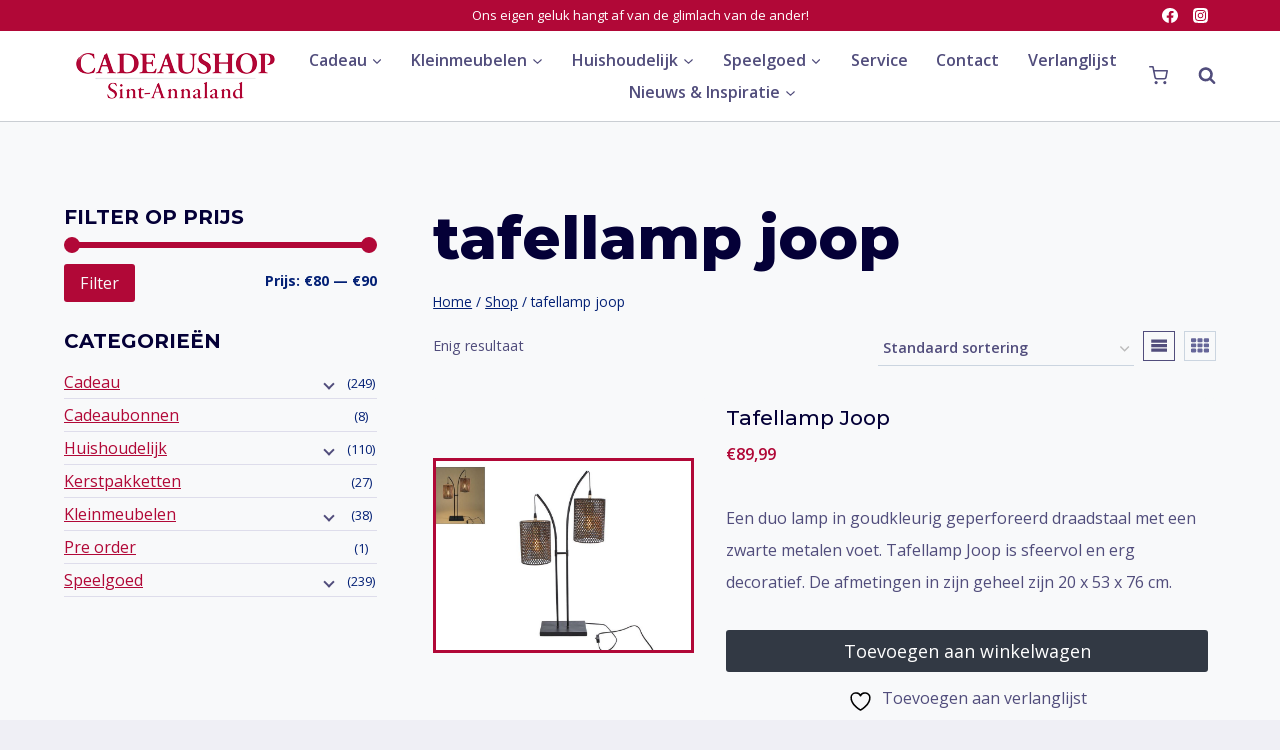

--- FILE ---
content_type: text/html; charset=UTF-8
request_url: https://decadeaushop.com/index.php/product-tag/tafellamp-joop/
body_size: 21648
content:
<!doctype html>
<html lang="nl-NL" class="no-js" itemtype="https://schema.org/Blog" itemscope>
<head>
	<meta charset="UTF-8">
	<meta name="viewport" content="width=device-width, initial-scale=1, minimum-scale=1">
					<script>document.documentElement.className = document.documentElement.className + ' yes-js js_active js'</script>
			<title>tafellamp joop &#8211; Cadeaushop</title>
<meta name='robots' content='max-image-preview:large' />

<!-- Google Tag Manager for WordPress by gtm4wp.com -->
<script data-cfasync="false" data-pagespeed-no-defer>
	var gtm4wp_datalayer_name = "dataLayer";
	var dataLayer = dataLayer || [];
	const gtm4wp_use_sku_instead = 1;
	const gtm4wp_currency = 'EUR';
	const gtm4wp_product_per_impression = 10;
	const gtm4wp_clear_ecommerce = false;
	const gtm4wp_datalayer_max_timeout = 2000;
</script>
<!-- End Google Tag Manager for WordPress by gtm4wp.com --><link rel="alternate" type="application/rss+xml" title="Cadeaushop &raquo; feed" href="https://decadeaushop.com/index.php/feed/" />
<link rel="alternate" type="application/rss+xml" title="Cadeaushop &raquo; reacties feed" href="https://decadeaushop.com/index.php/comments/feed/" />
			<script>document.documentElement.classList.remove( 'no-js' );</script>
			<link rel="alternate" type="application/rss+xml" title="Cadeaushop &raquo; tafellamp joop Tag feed" href="https://decadeaushop.com/index.php/product-tag/tafellamp-joop/feed/" />
<style id='wp-img-auto-sizes-contain-inline-css'>
img:is([sizes=auto i],[sizes^="auto," i]){contain-intrinsic-size:3000px 1500px}
/*# sourceURL=wp-img-auto-sizes-contain-inline-css */
</style>
<link rel='stylesheet' id='woo-conditional-shipping-blocks-style-css' href='https://decadeaushop.com/wp-content/plugins/conditional-shipping-for-woocommerce/frontend/css/woo-conditional-shipping.css?ver=3.6.0.free' media='all' />
<style id='wp-emoji-styles-inline-css'>

	img.wp-smiley, img.emoji {
		display: inline !important;
		border: none !important;
		box-shadow: none !important;
		height: 1em !important;
		width: 1em !important;
		margin: 0 0.07em !important;
		vertical-align: -0.1em !important;
		background: none !important;
		padding: 0 !important;
	}
/*# sourceURL=wp-emoji-styles-inline-css */
</style>
<link rel='stylesheet' id='wp-block-library-css' href='https://decadeaushop.com/wp-content/plugins/gutenberg/build/styles/block-library/style.css?ver=22.3.0' media='all' />
<link rel='stylesheet' id='wc-blocks-style-css' href='https://decadeaushop.com/wp-content/plugins/woocommerce/assets/client/blocks/wc-blocks.css?ver=wc-10.4.3' media='all' />
<style id='global-styles-inline-css'>
:root{--wp--preset--aspect-ratio--square: 1;--wp--preset--aspect-ratio--4-3: 4/3;--wp--preset--aspect-ratio--3-4: 3/4;--wp--preset--aspect-ratio--3-2: 3/2;--wp--preset--aspect-ratio--2-3: 2/3;--wp--preset--aspect-ratio--16-9: 16/9;--wp--preset--aspect-ratio--9-16: 9/16;--wp--preset--color--black: #000000;--wp--preset--color--cyan-bluish-gray: #abb8c3;--wp--preset--color--white: #ffffff;--wp--preset--color--pale-pink: #f78da7;--wp--preset--color--vivid-red: #cf2e2e;--wp--preset--color--luminous-vivid-orange: #ff6900;--wp--preset--color--luminous-vivid-amber: #fcb900;--wp--preset--color--light-green-cyan: #7bdcb5;--wp--preset--color--vivid-green-cyan: #00d084;--wp--preset--color--pale-cyan-blue: #8ed1fc;--wp--preset--color--vivid-cyan-blue: #0693e3;--wp--preset--color--vivid-purple: #9b51e0;--wp--preset--color--theme-palette-1: var(--global-palette1);--wp--preset--color--theme-palette-2: var(--global-palette2);--wp--preset--color--theme-palette-3: var(--global-palette3);--wp--preset--color--theme-palette-4: var(--global-palette4);--wp--preset--color--theme-palette-5: var(--global-palette5);--wp--preset--color--theme-palette-6: var(--global-palette6);--wp--preset--color--theme-palette-7: var(--global-palette7);--wp--preset--color--theme-palette-8: var(--global-palette8);--wp--preset--color--theme-palette-9: var(--global-palette9);--wp--preset--color--theme-palette-10: var(--global-palette10);--wp--preset--color--theme-palette-11: var(--global-palette11);--wp--preset--color--theme-palette-12: var(--global-palette12);--wp--preset--color--theme-palette-13: var(--global-palette13);--wp--preset--color--theme-palette-14: var(--global-palette14);--wp--preset--color--theme-palette-15: var(--global-palette15);--wp--preset--gradient--vivid-cyan-blue-to-vivid-purple: linear-gradient(135deg,rgb(6,147,227) 0%,rgb(155,81,224) 100%);--wp--preset--gradient--light-green-cyan-to-vivid-green-cyan: linear-gradient(135deg,rgb(122,220,180) 0%,rgb(0,208,130) 100%);--wp--preset--gradient--luminous-vivid-amber-to-luminous-vivid-orange: linear-gradient(135deg,rgb(252,185,0) 0%,rgb(255,105,0) 100%);--wp--preset--gradient--luminous-vivid-orange-to-vivid-red: linear-gradient(135deg,rgb(255,105,0) 0%,rgb(207,46,46) 100%);--wp--preset--gradient--very-light-gray-to-cyan-bluish-gray: linear-gradient(135deg,rgb(238,238,238) 0%,rgb(169,184,195) 100%);--wp--preset--gradient--cool-to-warm-spectrum: linear-gradient(135deg,rgb(74,234,220) 0%,rgb(151,120,209) 20%,rgb(207,42,186) 40%,rgb(238,44,130) 60%,rgb(251,105,98) 80%,rgb(254,248,76) 100%);--wp--preset--gradient--blush-light-purple: linear-gradient(135deg,rgb(255,206,236) 0%,rgb(152,150,240) 100%);--wp--preset--gradient--blush-bordeaux: linear-gradient(135deg,rgb(254,205,165) 0%,rgb(254,45,45) 50%,rgb(107,0,62) 100%);--wp--preset--gradient--luminous-dusk: linear-gradient(135deg,rgb(255,203,112) 0%,rgb(199,81,192) 50%,rgb(65,88,208) 100%);--wp--preset--gradient--pale-ocean: linear-gradient(135deg,rgb(255,245,203) 0%,rgb(182,227,212) 50%,rgb(51,167,181) 100%);--wp--preset--gradient--electric-grass: linear-gradient(135deg,rgb(202,248,128) 0%,rgb(113,206,126) 100%);--wp--preset--gradient--midnight: linear-gradient(135deg,rgb(2,3,129) 0%,rgb(40,116,252) 100%);--wp--preset--font-size--small: var(--global-font-size-small);--wp--preset--font-size--medium: var(--global-font-size-medium);--wp--preset--font-size--large: var(--global-font-size-large);--wp--preset--font-size--x-large: 42px;--wp--preset--font-size--larger: var(--global-font-size-larger);--wp--preset--font-size--xxlarge: var(--global-font-size-xxlarge);--wp--preset--spacing--20: 0.44rem;--wp--preset--spacing--30: 0.67rem;--wp--preset--spacing--40: 1rem;--wp--preset--spacing--50: 1.5rem;--wp--preset--spacing--60: 2.25rem;--wp--preset--spacing--70: 3.38rem;--wp--preset--spacing--80: 5.06rem;--wp--preset--shadow--natural: 6px 6px 9px rgba(0, 0, 0, 0.2);--wp--preset--shadow--deep: 12px 12px 50px rgba(0, 0, 0, 0.4);--wp--preset--shadow--sharp: 6px 6px 0px rgba(0, 0, 0, 0.2);--wp--preset--shadow--outlined: 6px 6px 0px -3px rgb(255, 255, 255), 6px 6px rgb(0, 0, 0);--wp--preset--shadow--crisp: 6px 6px 0px rgb(0, 0, 0);}:where(.is-layout-flex){gap: 0.5em;}:where(.is-layout-grid){gap: 0.5em;}body .is-layout-flex{display: flex;}.is-layout-flex{flex-wrap: wrap;align-items: center;}.is-layout-flex > :is(*, div){margin: 0;}body .is-layout-grid{display: grid;}.is-layout-grid > :is(*, div){margin: 0;}:where(.wp-block-columns.is-layout-flex){gap: 2em;}:where(.wp-block-columns.is-layout-grid){gap: 2em;}:where(.wp-block-post-template.is-layout-flex){gap: 1.25em;}:where(.wp-block-post-template.is-layout-grid){gap: 1.25em;}.has-black-color{color: var(--wp--preset--color--black) !important;}.has-cyan-bluish-gray-color{color: var(--wp--preset--color--cyan-bluish-gray) !important;}.has-white-color{color: var(--wp--preset--color--white) !important;}.has-pale-pink-color{color: var(--wp--preset--color--pale-pink) !important;}.has-vivid-red-color{color: var(--wp--preset--color--vivid-red) !important;}.has-luminous-vivid-orange-color{color: var(--wp--preset--color--luminous-vivid-orange) !important;}.has-luminous-vivid-amber-color{color: var(--wp--preset--color--luminous-vivid-amber) !important;}.has-light-green-cyan-color{color: var(--wp--preset--color--light-green-cyan) !important;}.has-vivid-green-cyan-color{color: var(--wp--preset--color--vivid-green-cyan) !important;}.has-pale-cyan-blue-color{color: var(--wp--preset--color--pale-cyan-blue) !important;}.has-vivid-cyan-blue-color{color: var(--wp--preset--color--vivid-cyan-blue) !important;}.has-vivid-purple-color{color: var(--wp--preset--color--vivid-purple) !important;}.has-black-background-color{background-color: var(--wp--preset--color--black) !important;}.has-cyan-bluish-gray-background-color{background-color: var(--wp--preset--color--cyan-bluish-gray) !important;}.has-white-background-color{background-color: var(--wp--preset--color--white) !important;}.has-pale-pink-background-color{background-color: var(--wp--preset--color--pale-pink) !important;}.has-vivid-red-background-color{background-color: var(--wp--preset--color--vivid-red) !important;}.has-luminous-vivid-orange-background-color{background-color: var(--wp--preset--color--luminous-vivid-orange) !important;}.has-luminous-vivid-amber-background-color{background-color: var(--wp--preset--color--luminous-vivid-amber) !important;}.has-light-green-cyan-background-color{background-color: var(--wp--preset--color--light-green-cyan) !important;}.has-vivid-green-cyan-background-color{background-color: var(--wp--preset--color--vivid-green-cyan) !important;}.has-pale-cyan-blue-background-color{background-color: var(--wp--preset--color--pale-cyan-blue) !important;}.has-vivid-cyan-blue-background-color{background-color: var(--wp--preset--color--vivid-cyan-blue) !important;}.has-vivid-purple-background-color{background-color: var(--wp--preset--color--vivid-purple) !important;}.has-black-border-color{border-color: var(--wp--preset--color--black) !important;}.has-cyan-bluish-gray-border-color{border-color: var(--wp--preset--color--cyan-bluish-gray) !important;}.has-white-border-color{border-color: var(--wp--preset--color--white) !important;}.has-pale-pink-border-color{border-color: var(--wp--preset--color--pale-pink) !important;}.has-vivid-red-border-color{border-color: var(--wp--preset--color--vivid-red) !important;}.has-luminous-vivid-orange-border-color{border-color: var(--wp--preset--color--luminous-vivid-orange) !important;}.has-luminous-vivid-amber-border-color{border-color: var(--wp--preset--color--luminous-vivid-amber) !important;}.has-light-green-cyan-border-color{border-color: var(--wp--preset--color--light-green-cyan) !important;}.has-vivid-green-cyan-border-color{border-color: var(--wp--preset--color--vivid-green-cyan) !important;}.has-pale-cyan-blue-border-color{border-color: var(--wp--preset--color--pale-cyan-blue) !important;}.has-vivid-cyan-blue-border-color{border-color: var(--wp--preset--color--vivid-cyan-blue) !important;}.has-vivid-purple-border-color{border-color: var(--wp--preset--color--vivid-purple) !important;}.has-vivid-cyan-blue-to-vivid-purple-gradient-background{background: var(--wp--preset--gradient--vivid-cyan-blue-to-vivid-purple) !important;}.has-light-green-cyan-to-vivid-green-cyan-gradient-background{background: var(--wp--preset--gradient--light-green-cyan-to-vivid-green-cyan) !important;}.has-luminous-vivid-amber-to-luminous-vivid-orange-gradient-background{background: var(--wp--preset--gradient--luminous-vivid-amber-to-luminous-vivid-orange) !important;}.has-luminous-vivid-orange-to-vivid-red-gradient-background{background: var(--wp--preset--gradient--luminous-vivid-orange-to-vivid-red) !important;}.has-very-light-gray-to-cyan-bluish-gray-gradient-background{background: var(--wp--preset--gradient--very-light-gray-to-cyan-bluish-gray) !important;}.has-cool-to-warm-spectrum-gradient-background{background: var(--wp--preset--gradient--cool-to-warm-spectrum) !important;}.has-blush-light-purple-gradient-background{background: var(--wp--preset--gradient--blush-light-purple) !important;}.has-blush-bordeaux-gradient-background{background: var(--wp--preset--gradient--blush-bordeaux) !important;}.has-luminous-dusk-gradient-background{background: var(--wp--preset--gradient--luminous-dusk) !important;}.has-pale-ocean-gradient-background{background: var(--wp--preset--gradient--pale-ocean) !important;}.has-electric-grass-gradient-background{background: var(--wp--preset--gradient--electric-grass) !important;}.has-midnight-gradient-background{background: var(--wp--preset--gradient--midnight) !important;}.has-small-font-size{font-size: var(--wp--preset--font-size--small) !important;}.has-medium-font-size{font-size: var(--wp--preset--font-size--medium) !important;}.has-large-font-size{font-size: var(--wp--preset--font-size--large) !important;}.has-x-large-font-size{font-size: var(--wp--preset--font-size--x-large) !important;}
/*# sourceURL=global-styles-inline-css */
</style>

<style id='classic-theme-styles-inline-css'>
.wp-block-button__link{background-color:#32373c;border-radius:9999px;box-shadow:none;color:#fff;font-size:1.125em;padding:calc(.667em + 2px) calc(1.333em + 2px);text-decoration:none}.wp-block-file__button{background:#32373c;color:#fff}.wp-block-accordion-heading{margin:0}.wp-block-accordion-heading__toggle{background-color:inherit!important;color:inherit!important}.wp-block-accordion-heading__toggle:not(:focus-visible){outline:none}.wp-block-accordion-heading__toggle:focus,.wp-block-accordion-heading__toggle:hover{background-color:inherit!important;border:none;box-shadow:none;color:inherit;padding:var(--wp--preset--spacing--20,1em) 0;text-decoration:none}.wp-block-accordion-heading__toggle:focus-visible{outline:auto;outline-offset:0}
/*# sourceURL=https://decadeaushop.com/wp-content/plugins/gutenberg/build/styles/block-library/classic.css */
</style>
<link rel='stylesheet' id='ac-woocommerce-to-bol-css' href='https://decadeaushop.com/wp-content/plugins/ac-woocommerce-to-bol/public/css/ac-woocommerce-to-bol-public.css?ver=3.0.1' media='all' />
<style id='woocommerce-inline-inline-css'>
.woocommerce form .form-row .required { visibility: visible; }
/*# sourceURL=woocommerce-inline-inline-css */
</style>
<link rel='stylesheet' id='woo_conditional_shipping_css-css' href='https://decadeaushop.com/wp-content/plugins/conditional-shipping-for-woocommerce/includes/frontend/../../frontend/css/woo-conditional-shipping.css?ver=3.6.0.free' media='all' />
<link rel='stylesheet' id='jquery-selectBox-css' href='https://decadeaushop.com/wp-content/plugins/yith-woocommerce-wishlist/assets/css/jquery.selectBox.css?ver=1.2.0' media='all' />
<link rel='stylesheet' id='woocommerce_prettyPhoto_css-css' href='//decadeaushop.com/wp-content/plugins/woocommerce/assets/css/prettyPhoto.css?ver=3.1.6' media='all' />
<link rel='stylesheet' id='yith-wcwl-main-css' href='https://decadeaushop.com/wp-content/plugins/yith-woocommerce-wishlist/assets/css/style.css?ver=4.11.0' media='all' />
<style id='yith-wcwl-main-inline-css'>
 :root { --rounded-corners-radius: 16px; --add-to-cart-rounded-corners-radius: 16px; --color-headers-background: #F4F4F4; --feedback-duration: 3s } 
 :root { --rounded-corners-radius: 16px; --add-to-cart-rounded-corners-radius: 16px; --color-headers-background: #F4F4F4; --feedback-duration: 3s } 
/*# sourceURL=yith-wcwl-main-inline-css */
</style>
<link rel='stylesheet' id='kadence-global-css' href='https://decadeaushop.com/wp-content/themes/kadence/assets/css/global.min.css?ver=1.4.3' media='all' />
<style id='kadence-global-inline-css'>
/* Kadence Base CSS */
:root{--global-palette1:#b10837;--global-palette2:#4d40ff;--global-palette3:#040037;--global-palette4:#032075;--global-palette5:#514d7c;--global-palette6:#666699;--global-palette7:#deddeb;--global-palette8:#efeff5;--global-palette9:#f8f9fa;--global-palette10:oklch(from var(--global-palette1) calc(l + 0.10 * (1 - l)) calc(c * 1.00) calc(h + 180) / 100%);--global-palette11:#13612e;--global-palette12:#1159af;--global-palette13:#b82105;--global-palette14:#f7630c;--global-palette15:#f5a524;--global-palette9rgb:248, 249, 250;--global-palette-highlight:var(--global-palette1);--global-palette-highlight-alt:var(--global-palette2);--global-palette-highlight-alt2:var(--global-palette9);--global-palette-btn-bg:#b10837;--global-palette-btn-bg-hover:var(--global-palette2);--global-palette-btn:var(--global-palette9);--global-palette-btn-hover:var(--global-palette9);--global-palette-btn-sec-bg:var(--global-palette7);--global-palette-btn-sec-bg-hover:var(--global-palette2);--global-palette-btn-sec:var(--global-palette3);--global-palette-btn-sec-hover:var(--global-palette9);--global-body-font-family:'Open Sans', var(--global-fallback-font);--global-heading-font-family:Montserrat, var(--global-fallback-font);--global-primary-nav-font-family:inherit;--global-fallback-font:sans-serif;--global-display-fallback-font:sans-serif;--global-content-width:1200px;--global-content-wide-width:calc(1200px + 230px);--global-content-narrow-width:842px;--global-content-edge-padding:1.5rem;--global-content-boxed-padding:2rem;--global-calc-content-width:calc(1200px - var(--global-content-edge-padding) - var(--global-content-edge-padding) );--wp--style--global--content-size:var(--global-calc-content-width);}.wp-site-blocks{--global-vw:calc( 100vw - ( 0.5 * var(--scrollbar-offset)));}body{background:var(--global-palette8);}body, input, select, optgroup, textarea{font-style:normal;font-weight:normal;font-size:16px;line-height:2;font-family:var(--global-body-font-family);color:var(--global-palette5);}.content-bg, body.content-style-unboxed .site{background:var(--global-palette9);}h1,h2,h3,h4,h5,h6{font-family:var(--global-heading-font-family);}h1{font-style:normal;font-weight:800;font-size:60px;line-height:1.2;color:var(--global-palette3);}h2{font-style:normal;font-weight:700;font-size:28px;line-height:1.2;color:var(--global-palette3);}h3{font-style:normal;font-weight:700;font-size:28px;line-height:1.2;color:var(--global-palette3);}h4{font-style:normal;font-weight:700;font-size:24px;color:var(--global-palette5);}h5{font-style:normal;font-weight:700;font-size:16px;line-height:1.5;color:var(--global-palette5);}h6{font-style:normal;font-weight:normal;font-size:12px;line-height:1.5;color:var(--global-palette5);}.entry-hero h1{font-style:normal;font-weight:800;font-size:60px;text-transform:none;}.entry-hero .kadence-breadcrumbs, .entry-hero .search-form{font-style:normal;}@media all and (max-width: 1024px){.wp-site-blocks .entry-hero h1{font-size:50px;}}@media all and (max-width: 767px){h1{font-size:50px;line-height:1.2;}.wp-site-blocks .entry-hero h1{font-size:40px;}}.entry-hero .kadence-breadcrumbs{max-width:1200px;}.site-container, .site-header-row-layout-contained, .site-footer-row-layout-contained, .entry-hero-layout-contained, .comments-area, .alignfull > .wp-block-cover__inner-container, .alignwide > .wp-block-cover__inner-container{max-width:var(--global-content-width);}.content-width-narrow .content-container.site-container, .content-width-narrow .hero-container.site-container{max-width:var(--global-content-narrow-width);}@media all and (min-width: 1430px){.wp-site-blocks .content-container  .alignwide{margin-left:-115px;margin-right:-115px;width:unset;max-width:unset;}}@media all and (min-width: 1102px){.content-width-narrow .wp-site-blocks .content-container .alignwide{margin-left:-130px;margin-right:-130px;width:unset;max-width:unset;}}.content-style-boxed .wp-site-blocks .entry-content .alignwide{margin-left:calc( -1 * var( --global-content-boxed-padding ) );margin-right:calc( -1 * var( --global-content-boxed-padding ) );}.content-area{margin-top:5rem;margin-bottom:5rem;}@media all and (max-width: 1024px){.content-area{margin-top:3rem;margin-bottom:3rem;}}@media all and (max-width: 767px){.content-area{margin-top:2rem;margin-bottom:2rem;}}@media all and (max-width: 1024px){:root{--global-content-boxed-padding:2rem;}}@media all and (max-width: 767px){:root{--global-content-boxed-padding:1.5rem;}}.entry-content-wrap{padding:2rem;}@media all and (max-width: 1024px){.entry-content-wrap{padding:2rem;}}@media all and (max-width: 767px){.entry-content-wrap{padding:1.5rem;}}.entry.single-entry{box-shadow:0px 15px 15px -10px rgba(0,0,0,0.05);}.entry.loop-entry{box-shadow:0px 15px 15px -10px rgba(0,0,0,0.05);}.loop-entry .entry-content-wrap{padding:2rem;}@media all and (max-width: 1024px){.loop-entry .entry-content-wrap{padding:2rem;}}@media all and (max-width: 767px){.loop-entry .entry-content-wrap{padding:1.5rem;}}.primary-sidebar.widget-area .widget{margin-bottom:1.5em;color:var(--global-palette4);}.primary-sidebar.widget-area .widget-title{font-weight:700;font-size:20px;line-height:1.5;color:var(--global-palette3);}button, .button, .wp-block-button__link, input[type="button"], input[type="reset"], input[type="submit"], .fl-button, .elementor-button-wrapper .elementor-button, .wc-block-components-checkout-place-order-button, .wc-block-cart__submit{box-shadow:0px 0px 0px -7px rgba(0,0,0,0);}button:hover, button:focus, button:active, .button:hover, .button:focus, .button:active, .wp-block-button__link:hover, .wp-block-button__link:focus, .wp-block-button__link:active, input[type="button"]:hover, input[type="button"]:focus, input[type="button"]:active, input[type="reset"]:hover, input[type="reset"]:focus, input[type="reset"]:active, input[type="submit"]:hover, input[type="submit"]:focus, input[type="submit"]:active, .elementor-button-wrapper .elementor-button:hover, .elementor-button-wrapper .elementor-button:focus, .elementor-button-wrapper .elementor-button:active, .wc-block-cart__submit:hover{box-shadow:0px 15px 25px -7px rgba(0,0,0,0.1);}.kb-button.kb-btn-global-outline.kb-btn-global-inherit{padding-top:calc(px - 2px);padding-right:calc(px - 2px);padding-bottom:calc(px - 2px);padding-left:calc(px - 2px);}@media all and (min-width: 1025px){.transparent-header .entry-hero .entry-hero-container-inner{padding-top:calc(0px + 90px);}}@media all and (max-width: 1024px){.mobile-transparent-header .entry-hero .entry-hero-container-inner{padding-top:90px;}}@media all and (max-width: 767px){.mobile-transparent-header .entry-hero .entry-hero-container-inner{padding-top:90px;}}#kt-scroll-up-reader, #kt-scroll-up{border-radius:20px 20px 20px 20px;bottom:30px;font-size:1.2em;padding:0.4em 0.4em 0.4em 0.4em;}#kt-scroll-up-reader.scroll-up-side-right, #kt-scroll-up.scroll-up-side-right{right:30px;}#kt-scroll-up-reader.scroll-up-side-left, #kt-scroll-up.scroll-up-side-left{left:30px;}
/* Kadence Header CSS */
@media all and (max-width: 1024px){.mobile-transparent-header #masthead{position:absolute;left:0px;right:0px;z-index:100;}.kadence-scrollbar-fixer.mobile-transparent-header #masthead{right:var(--scrollbar-offset,0);}.mobile-transparent-header #masthead, .mobile-transparent-header .site-top-header-wrap .site-header-row-container-inner, .mobile-transparent-header .site-main-header-wrap .site-header-row-container-inner, .mobile-transparent-header .site-bottom-header-wrap .site-header-row-container-inner{background:transparent;}.site-header-row-tablet-layout-fullwidth, .site-header-row-tablet-layout-standard{padding:0px;}}@media all and (min-width: 1025px){.transparent-header #masthead{position:absolute;left:0px;right:0px;z-index:100;}.transparent-header.kadence-scrollbar-fixer #masthead{right:var(--scrollbar-offset,0);}.transparent-header #masthead, .transparent-header .site-top-header-wrap .site-header-row-container-inner, .transparent-header .site-main-header-wrap .site-header-row-container-inner, .transparent-header .site-bottom-header-wrap .site-header-row-container-inner{background:transparent;}}.site-branding a.brand img{max-width:800px;}.site-branding a.brand img.svg-logo-image{width:800px;}@media all and (max-width: 1024px){.site-branding a.brand img{max-width:50px;}.site-branding a.brand img.svg-logo-image{width:50px;}}@media all and (max-width: 767px){.site-branding a.brand img{max-width:54px;}.site-branding a.brand img.svg-logo-image{width:54px;}}.site-branding{padding:0px 0px 0px 0px;}.site-branding .site-title{font-style:normal;font-weight:800;font-size:24px;line-height:1;font-family:Montserrat, var(--global-fallback-font);color:var(--global-palette3);}.site-branding .site-description{font-style:normal;font-weight:500;font-size:14px;line-height:1;letter-spacing:0em;font-family:Montserrat, var(--global-fallback-font);color:var(--global-palette5);}@media all and (max-width: 1024px){.site-branding .site-title{font-size:20px;}}@media all and (max-width: 767px){.site-branding .site-title{font-size:18px;}}#masthead, #masthead .kadence-sticky-header.item-is-fixed:not(.item-at-start):not(.site-header-row-container):not(.site-main-header-wrap), #masthead .kadence-sticky-header.item-is-fixed:not(.item-at-start) > .site-header-row-container-inner{background:#ffffff;}.site-main-header-wrap .site-header-row-container-inner{border-bottom:1px solid rgba(45,62,80,0.25);}.site-main-header-inner-wrap{min-height:90px;}.site-top-header-wrap .site-header-row-container-inner{background:var(--global-palette1);}.site-top-header-inner-wrap{min-height:0px;}.site-main-header-wrap.site-header-row-container.site-header-focus-item.site-header-row-layout-standard.kadence-sticky-header.item-is-fixed.item-is-stuck, .site-header-upper-inner-wrap.kadence-sticky-header.item-is-fixed.item-is-stuck, .site-header-inner-wrap.kadence-sticky-header.item-is-fixed.item-is-stuck, .site-top-header-wrap.site-header-row-container.site-header-focus-item.site-header-row-layout-standard.kadence-sticky-header.item-is-fixed.item-is-stuck, .site-bottom-header-wrap.site-header-row-container.site-header-focus-item.site-header-row-layout-standard.kadence-sticky-header.item-is-fixed.item-is-stuck{box-shadow:0px 0px 0px 0px rgba(0,0,0,0);}.header-navigation[class*="header-navigation-style-underline"] .header-menu-container.primary-menu-container>ul>li>a:after{width:calc( 100% - 1.8em);}.main-navigation .primary-menu-container > ul > li.menu-item > a{padding-left:calc(1.8em / 2);padding-right:calc(1.8em / 2);padding-top:0.01em;padding-bottom:0.01em;color:var(--global-palette5);}.main-navigation .primary-menu-container > ul > li.menu-item .dropdown-nav-special-toggle{right:calc(1.8em / 2);}.main-navigation .primary-menu-container > ul li.menu-item > a{font-style:normal;font-weight:600;}.main-navigation .primary-menu-container > ul > li.menu-item > a:hover{color:var(--global-palette1);}.main-navigation .primary-menu-container > ul > li.menu-item.current-menu-item > a{color:var(--global-palette2);}.header-navigation .header-menu-container ul ul.sub-menu, .header-navigation .header-menu-container ul ul.submenu{background:var(--global-palette8);box-shadow:0px 20px 20px -15px rgba(0,0,0,0.35);}.header-navigation .header-menu-container ul ul li.menu-item, .header-menu-container ul.menu > li.kadence-menu-mega-enabled > ul > li.menu-item > a{border-bottom:1px solid var(--global-palette8);border-radius:0px 0px 0px 0px;}.header-navigation .header-menu-container ul ul li.menu-item > a{width:200px;padding-top:0.6em;padding-bottom:0.6em;color:var(--global-palette5);font-style:normal;font-weight:600;font-size:16px;}.header-navigation .header-menu-container ul ul li.menu-item > a:hover{color:var(--global-palette1);background:var(--global-palette9);border-radius:0px 0px 0px 0px;}.header-navigation .header-menu-container ul ul li.menu-item.current-menu-item > a{color:var(--global-palette2);background:var(--global-palette8);border-radius:0px 0px 0px 0px;}.mobile-toggle-open-container .menu-toggle-open, .mobile-toggle-open-container .menu-toggle-open:focus{color:var(--global-palette5);padding:0.4em 0.6em 0.4em 0.6em;font-size:14px;}.mobile-toggle-open-container .menu-toggle-open.menu-toggle-style-bordered{border:1px solid currentColor;}.mobile-toggle-open-container .menu-toggle-open .menu-toggle-icon{font-size:20px;}.mobile-toggle-open-container .menu-toggle-open:hover, .mobile-toggle-open-container .menu-toggle-open:focus-visible{color:var(--global-palette-highlight);}.mobile-navigation ul li{font-style:normal;font-size:18px;line-height:1;}.mobile-navigation ul li a{padding-top:1em;padding-bottom:1em;}.mobile-navigation ul li > a, .mobile-navigation ul li.menu-item-has-children > .drawer-nav-drop-wrap{color:var(--global-palette3);}.mobile-navigation ul li.current-menu-item > a, .mobile-navigation ul li.current-menu-item.menu-item-has-children > .drawer-nav-drop-wrap{color:var(--global-palette-highlight);}.mobile-navigation ul li.menu-item-has-children .drawer-nav-drop-wrap, .mobile-navigation ul li:not(.menu-item-has-children) a{border-bottom:1px solid rgba(101,101,101,0.2);}.mobile-navigation:not(.drawer-navigation-parent-toggle-true) ul li.menu-item-has-children .drawer-nav-drop-wrap button{border-left:1px solid rgba(101,101,101,0.2);}#mobile-drawer .drawer-inner, #mobile-drawer.popup-drawer-layout-fullwidth.popup-drawer-animation-slice .pop-portion-bg, #mobile-drawer.popup-drawer-layout-fullwidth.popup-drawer-animation-slice.pop-animated.show-drawer .drawer-inner{background:var(--global-palette7);}#mobile-drawer .drawer-header .drawer-toggle{padding:0.6em 0.15em 0.6em 0.15em;font-size:24px;}#mobile-drawer .drawer-header .drawer-toggle, #mobile-drawer .drawer-header .drawer-toggle:focus{color:var(--global-palette1);}.header-html{font-style:normal;font-size:13px;color:#ffffff;}.site-header-item .header-cart-wrap .header-cart-inner-wrap .header-cart-button:hover{color:var(--global-palette2);}.header-social-wrap .header-social-inner-wrap{font-size:0.96em;gap:0.3em;}.header-social-wrap .header-social-inner-wrap .social-button{color:#ffffff;border:2px none transparent;border-radius:3px;}.header-social-wrap .header-social-inner-wrap .social-button:hover{color:#ffffff;}.search-toggle-open-container .search-toggle-open{color:var(--global-palette5);padding:0px 0px 0px 20px;margin:0px 0px 0px 0px;}.search-toggle-open-container .search-toggle-open.search-toggle-style-bordered{border:0px solid currentColor;}.search-toggle-open-container .search-toggle-open .search-toggle-icon{font-size:1em;}.search-toggle-open-container .search-toggle-open:hover, .search-toggle-open-container .search-toggle-open:focus{color:var(--global-palette-highlight);}#search-drawer .drawer-inner .drawer-content form input.search-field, #search-drawer .drawer-inner .drawer-content form .kadence-search-icon-wrap, #search-drawer .drawer-header{color:var(--global-palette9);}#search-drawer .drawer-inner .drawer-content form input.search-field:focus, #search-drawer .drawer-inner .drawer-content form input.search-submit:hover ~ .kadence-search-icon-wrap, #search-drawer .drawer-inner .drawer-content form button[type="submit"]:hover ~ .kadence-search-icon-wrap{color:var(--global-palette7);}#search-drawer .drawer-inner{background:rgba(0,0,0,0.9);}
/* Kadence Footer CSS */
#colophon{background:#323944;}.site-top-footer-wrap .site-footer-row-container-inner{font-style:normal;font-size:15px;line-height:1.9;letter-spacing:0em;color:var(--global-palette7);}.site-footer .site-top-footer-wrap a:not(.button):not(.wp-block-button__link):not(.wp-element-button){color:var(--global-palette7);}.site-footer .site-top-footer-wrap a:not(.button):not(.wp-block-button__link):not(.wp-element-button):hover{color:var(--global-palette7);}.site-top-footer-inner-wrap{padding-top:90px;padding-bottom:60px;grid-column-gap:30px;grid-row-gap:30px;}.site-top-footer-inner-wrap .widget{margin-bottom:30px;}.site-top-footer-inner-wrap .widget-area .widget-title{font-style:normal;font-size:15px;line-height:1.5;color:var(--global-palette9);}.site-top-footer-inner-wrap .site-footer-section:not(:last-child):after{border-right:1px none var(--global-palette9);right:calc(-30px / 2);}@media all and (max-width: 767px){.site-top-footer-inner-wrap{padding-top:60px;}}.site-bottom-footer-wrap .site-footer-row-container-inner{font-style:normal;font-size:12px;color:rgba(255,255,255,0.5);border-top:1px solid rgba(237,242,247,0.15);}.site-footer .site-bottom-footer-wrap a:where(:not(.button):not(.wp-block-button__link):not(.wp-element-button)){color:var(--global-palette1);}.site-footer .site-bottom-footer-wrap a:where(:not(.button):not(.wp-block-button__link):not(.wp-element-button)):hover{color:var(--global-palette9);}.site-bottom-footer-inner-wrap{padding-top:30px;padding-bottom:30px;grid-column-gap:30px;}.site-bottom-footer-inner-wrap .widget{margin-bottom:30px;}.site-bottom-footer-inner-wrap .widget-area .widget-title{font-style:normal;color:var(--global-palette9);}.site-bottom-footer-inner-wrap .site-footer-section:not(:last-child):after{right:calc(-30px / 2);}#colophon .footer-html{margin:1em 0em 1em 0em;}
/* Kadence Woo CSS */
.woocommerce table.shop_table td.product-quantity{min-width:130px;}.entry-hero.product-hero-section .entry-header{min-height:200px;}.product-title .kadence-breadcrumbs{font-style:normal;font-weight:regular;font-size:15px;line-height:1.65;font-family:-apple-system,BlinkMacSystemFont,"Segoe UI",Roboto,Oxygen-Sans,Ubuntu,Cantarell,"Helvetica Neue",sans-serif, "Apple Color Emoji", "Segoe UI Emoji", "Segoe UI Symbol";color:var(--global-palette1);}.product-title .kadence-breadcrumbs a:hover{color:var(--global-palette1);}.product-title .single-category{font-weight:700;font-size:32px;line-height:1.5;color:var(--global-palette3);}.wp-site-blocks .product-hero-section .extra-title{font-weight:700;font-size:32px;line-height:1.5;}.woocommerce div.product .product_title{font-style:normal;font-weight:300;font-size:40px;color:var(--global-palette3);}.woocommerce div.product .product-single-category{font-style:normal;}@media all and (max-width: 767px){.woocommerce ul.products:not(.products-list-view), .wp-site-blocks .wc-block-grid:not(.has-2-columns):not(.has-1-columns) .wc-block-grid__products{grid-template-columns:repeat(2, minmax(0, 1fr));column-gap:0.5rem;grid-row-gap:0.5rem;}}.entry-hero.product-archive-hero-section .entry-header{min-height:250px;}.wp-site-blocks .product-archive-title h1{color:var(--global-palette3);}.product-archive-title .kadence-breadcrumbs{color:var(--global-palette4);}.product-archive-title .kadence-breadcrumbs a:hover{color:var(--global-palette5);}.woocommerce ul.products li.product h3, .woocommerce ul.products li.product .product-details .woocommerce-loop-product__title, .woocommerce ul.products li.product .product-details .woocommerce-loop-category__title, .wc-block-grid__products .wc-block-grid__product .wc-block-grid__product-title{font-style:normal;font-size:18px;}@media all and (max-width: 1024px){.woocommerce ul.products li.product h3, .woocommerce ul.products li.product .product-details .woocommerce-loop-product__title, .woocommerce ul.products li.product .product-details .woocommerce-loop-category__title, .wc-block-grid__products .wc-block-grid__product .wc-block-grid__product-title{font-size:18px;}}@media all and (max-width: 767px){.woocommerce ul.products li.product h3, .woocommerce ul.products li.product .product-details .woocommerce-loop-product__title, .woocommerce ul.products li.product .product-details .woocommerce-loop-category__title, .wc-block-grid__products .wc-block-grid__product .wc-block-grid__product-title{font-size:20px;}}.woocommerce ul.products li.product .product-details .price, .wc-block-grid__products .wc-block-grid__product .wc-block-grid__product-price{font-style:normal;font-weight:600;font-size:16px;color:var(--global-palette3);}.woocommerce ul.products.woo-archive-btn-button .product-action-wrap .button:not(.kb-button), .woocommerce ul.products li.woo-archive-btn-button .button:not(.kb-button), .wc-block-grid__product.woo-archive-btn-button .product-details .wc-block-grid__product-add-to-cart .wp-block-button__link{color:#ffffff;background:#323944;border:2px none transparent;box-shadow:0px 0px 0px 0px rgba(0,0,0,0.0);}.woocommerce ul.products.woo-archive-btn-button .product-action-wrap .button:not(.kb-button):hover, .woocommerce ul.products li.woo-archive-btn-button .button:not(.kb-button):hover, .wc-block-grid__product.woo-archive-btn-button .product-details .wc-block-grid__product-add-to-cart .wp-block-button__link:hover{box-shadow:0px 0px 0px 0px rgba(0,0,0,0);}
/*# sourceURL=kadence-global-inline-css */
</style>
<link rel='stylesheet' id='kadence-header-css' href='https://decadeaushop.com/wp-content/themes/kadence/assets/css/header.min.css?ver=1.4.3' media='all' />
<link rel='stylesheet' id='kadence-content-css' href='https://decadeaushop.com/wp-content/themes/kadence/assets/css/content.min.css?ver=1.4.3' media='all' />
<link rel='stylesheet' id='kadence-sidebar-css' href='https://decadeaushop.com/wp-content/themes/kadence/assets/css/sidebar.min.css?ver=1.4.3' media='all' />
<link rel='stylesheet' id='kadence-woocommerce-css' href='https://decadeaushop.com/wp-content/themes/kadence/assets/css/woocommerce.min.css?ver=1.4.3' media='all' />
<link rel='stylesheet' id='kadence-footer-css' href='https://decadeaushop.com/wp-content/themes/kadence/assets/css/footer.min.css?ver=1.4.3' media='all' />
<link rel='stylesheet' id='mollie-applepaydirect-css' href='https://decadeaushop.com/wp-content/plugins/mollie-payments-for-woocommerce/public/css/mollie-applepaydirect.min.css?ver=1765860340' media='screen' />
<style id='kadence-blocks-global-variables-inline-css'>
:root {--global-kb-font-size-sm:clamp(0.8rem, 0.73rem + 0.217vw, 0.9rem);--global-kb-font-size-md:clamp(1.1rem, 0.995rem + 0.326vw, 1.25rem);--global-kb-font-size-lg:clamp(1.75rem, 1.576rem + 0.543vw, 2rem);--global-kb-font-size-xl:clamp(2.25rem, 1.728rem + 1.63vw, 3rem);--global-kb-font-size-xxl:clamp(2.5rem, 1.456rem + 3.26vw, 4rem);--global-kb-font-size-xxxl:clamp(2.75rem, 0.489rem + 7.065vw, 6rem);}
/*# sourceURL=kadence-blocks-global-variables-inline-css */
</style>
<link rel='stylesheet' id='Allround Web Custom Modules-public-css' href='https://decadeaushop.com/wp-content/plugins/awcf-allround-web-custom-modules/public/assets/css/awcf-public.css?ver=1.9.7' media='all' />
<link rel='stylesheet' id='magnific-popup-css' href='https://decadeaushop.com/wp-content/plugins/awcf-allround-web-custom-modules/public/assets/lib/magnific-popup/css/magnific-popup.css?ver=1.1.0' media='all' />
<script src="https://decadeaushop.com/wp-includes/js/jquery/jquery.min.js?ver=3.7.1" id="jquery-core-js"></script>
<script src="https://decadeaushop.com/wp-includes/js/jquery/jquery-migrate.min.js?ver=3.4.1" id="jquery-migrate-js"></script>
<script src="https://decadeaushop.com/wp-content/plugins/ac-woocommerce-to-bol/public/js/ac-woocommerce-to-bol-public.js?ver=3.0.1" id="ac-woocommerce-to-bol-js"></script>
<script src="https://decadeaushop.com/wp-content/plugins/woocommerce/assets/js/jquery-blockui/jquery.blockUI.min.js?ver=2.7.0-wc.10.4.3" id="wc-jquery-blockui-js" defer data-wp-strategy="defer"></script>
<script id="wc-add-to-cart-js-extra">
var wc_add_to_cart_params = {"ajax_url":"/wp-admin/admin-ajax.php","wc_ajax_url":"/?wc-ajax=%%endpoint%%","i18n_view_cart":"Bekijk winkelwagen","cart_url":"https://decadeaushop.com/index.php/winkelwagen/","is_cart":"","cart_redirect_after_add":"no"};
//# sourceURL=wc-add-to-cart-js-extra
</script>
<script src="https://decadeaushop.com/wp-content/plugins/woocommerce/assets/js/frontend/add-to-cart.min.js?ver=10.4.3" id="wc-add-to-cart-js" defer data-wp-strategy="defer"></script>
<script src="https://decadeaushop.com/wp-content/plugins/woocommerce/assets/js/js-cookie/js.cookie.min.js?ver=2.1.4-wc.10.4.3" id="wc-js-cookie-js" defer data-wp-strategy="defer"></script>
<script id="woocommerce-js-extra">
var woocommerce_params = {"ajax_url":"/wp-admin/admin-ajax.php","wc_ajax_url":"/?wc-ajax=%%endpoint%%","i18n_password_show":"Wachtwoord weergeven","i18n_password_hide":"Wachtwoord verbergen"};
//# sourceURL=woocommerce-js-extra
</script>
<script src="https://decadeaushop.com/wp-content/plugins/woocommerce/assets/js/frontend/woocommerce.min.js?ver=10.4.3" id="woocommerce-js" defer data-wp-strategy="defer"></script>
<script id="woo-conditional-shipping-js-js-extra">
var conditional_shipping_settings = {"trigger_fields":[]};
//# sourceURL=woo-conditional-shipping-js-js-extra
</script>
<script src="https://decadeaushop.com/wp-content/plugins/conditional-shipping-for-woocommerce/includes/frontend/../../frontend/js/woo-conditional-shipping.js?ver=3.6.0.free" id="woo-conditional-shipping-js-js"></script>
<link rel="https://api.w.org/" href="https://decadeaushop.com/index.php/wp-json/" /><link rel="alternate" title="JSON" type="application/json" href="https://decadeaushop.com/index.php/wp-json/wp/v2/product_tag/1379" /><link rel="EditURI" type="application/rsd+xml" title="RSD" href="https://decadeaushop.com/xmlrpc.php?rsd" />
<meta name="generator" content="WordPress 6.9" />
<meta name="generator" content="WooCommerce 10.4.3" />

<!-- This website runs the Product Feed PRO for WooCommerce by AdTribes.io plugin - version woocommercesea_option_installed_version -->

<!-- Google Tag Manager for WordPress by gtm4wp.com -->
<!-- GTM Container placement set to footer -->
<script data-cfasync="false" data-pagespeed-no-defer>
	var dataLayer_content = {"pagePostType":"product","pagePostType2":"tax-product","pageCategory":[],"customerTotalOrders":0,"customerTotalOrderValue":0,"customerFirstName":"","customerLastName":"","customerBillingFirstName":"","customerBillingLastName":"","customerBillingCompany":"","customerBillingAddress1":"","customerBillingAddress2":"","customerBillingCity":"","customerBillingState":"","customerBillingPostcode":"","customerBillingCountry":"","customerBillingEmail":"","customerBillingEmailHash":"","customerBillingPhone":"","customerShippingFirstName":"","customerShippingLastName":"","customerShippingCompany":"","customerShippingAddress1":"","customerShippingAddress2":"","customerShippingCity":"","customerShippingState":"","customerShippingPostcode":"","customerShippingCountry":"","cartContent":{"totals":{"applied_coupons":[],"discount_total":0,"subtotal":0,"total":0},"items":[]}};
	dataLayer.push( dataLayer_content );
</script>
<script data-cfasync="false" data-pagespeed-no-defer>
(function(w,d,s,l,i){w[l]=w[l]||[];w[l].push({'gtm.start':
new Date().getTime(),event:'gtm.js'});var f=d.getElementsByTagName(s)[0],
j=d.createElement(s),dl=l!='dataLayer'?'&l='+l:'';j.async=true;j.src=
'//www.googletagmanager.com/gtm.js?id='+i+dl;f.parentNode.insertBefore(j,f);
})(window,document,'script','dataLayer','GTM-TTVNFDR8');
</script>
<!-- End Google Tag Manager for WordPress by gtm4wp.com -->	<noscript><style>.woocommerce-product-gallery{ opacity: 1 !important; }</style></noscript>
	<link rel='stylesheet' id='kadence-fonts-gfonts-css' href='https://fonts.googleapis.com/css?family=Open%20Sans:regular,700,800,600,300%7CMontserrat:800,700,regular,500&#038;display=swap' media='all' />
<link rel="icon" href="https://decadeaushop.com/wp-content/uploads/2023/03/cropped-Untitled-design-64-32x32.png" sizes="32x32" />
<link rel="icon" href="https://decadeaushop.com/wp-content/uploads/2023/03/cropped-Untitled-design-64-192x192.png" sizes="192x192" />
<link rel="apple-touch-icon" href="https://decadeaushop.com/wp-content/uploads/2023/03/cropped-Untitled-design-64-180x180.png" />
<meta name="msapplication-TileImage" content="https://decadeaushop.com/wp-content/uploads/2023/03/cropped-Untitled-design-64-270x270.png" />
		<style id="wp-custom-css">
			.archive-description {
	display: none;
}

.woocommerce-loop-product__title {
	margin-top: auto !important;
}

.products > .entry:is(:hover, :focus, :active) > .product-details > .product-action-wrap {
	transform: translatey(10px) !important;
}

.price {
	color: var(--global-palette-highlight) !important;
}

time.entry-date.published {
    display: none;
}

a.woocommerce-loop-image-link.woocommerce-LoopProduct-link.woocommerce-loop-product__link img {
	border-style: solid;
	color: var(--global-palette-highlight);
}
li#menu-item-2072 a {
    font-size: 0;
}

li#menu-item-2072 a:before {
   font-family: simple-line-icons;
   content: "\e08a";
   font-size: 25px;
   margin: 0 20px;
}		</style>
		</head>

<body class="archive tax-product_tag term-tafellamp-joop term-1379 wp-custom-logo wp-embed-responsive wp-theme-kadence theme-kadence woocommerce woocommerce-page woocommerce-no-js hfeed footer-on-bottom hide-focus-outline link-style-standard has-sidebar has-left-sidebar content-title-style-normal content-width-normal content-style-unboxed content-vertical-padding-show non-transparent-header mobile-non-transparent-header tax-woo-product">
<div id="wrapper" class="site wp-site-blocks">
			<a class="skip-link screen-reader-text scroll-ignore" href="#main">Doorgaan naar inhoud</a>
		<header id="masthead" class="site-header" role="banner" itemtype="https://schema.org/WPHeader" itemscope>
	<div id="main-header" class="site-header-wrap">
		<div class="site-header-inner-wrap">
			<div class="site-header-upper-wrap">
				<div class="site-header-upper-inner-wrap kadence-sticky-header" data-reveal-scroll-up="false" data-shrink="false">
					<div class="site-top-header-wrap site-header-row-container site-header-focus-item site-header-row-layout-standard" data-section="kadence_customizer_header_top">
	<div class="site-header-row-container-inner">
				<div class="site-container">
			<div class="site-top-header-inner-wrap site-header-row site-header-row-has-sides site-header-row-center-column">
									<div class="site-header-top-section-left site-header-section site-header-section-left">
													<div class="site-header-top-section-left-center site-header-section site-header-section-left-center">
															</div>
												</div>
													<div class="site-header-top-section-center site-header-section site-header-section-center">
						<div class="site-header-item site-header-focus-item" data-section="kadence_customizer_header_html">
	<div class="header-html inner-link-style-normal"><div class="header-html-inner">Ons eigen geluk hangt af van de glimlach van de ander!</div></div></div><!-- data-section="header_html" -->
					</div>
													<div class="site-header-top-section-right site-header-section site-header-section-right">
													<div class="site-header-top-section-right-center site-header-section site-header-section-right-center">
															</div>
							<div class="site-header-item site-header-focus-item" data-section="kadence_customizer_header_social">
	<div class="header-social-wrap"><div class="header-social-inner-wrap element-social-inner-wrap social-show-label-false social-style-outline"><a href="https://www.facebook.com/cadeaushop/?locale=nl_NL" aria-label="Facebook" target="_blank" rel="noopener noreferrer"  class="social-button header-social-item social-link-facebook"><span class="kadence-svg-iconset"><svg class="kadence-svg-icon kadence-facebook-svg" fill="currentColor" version="1.1" xmlns="http://www.w3.org/2000/svg" width="32" height="32" viewBox="0 0 32 32"><title>Facebook</title><path d="M31.997 15.999c0-8.836-7.163-15.999-15.999-15.999s-15.999 7.163-15.999 15.999c0 7.985 5.851 14.604 13.499 15.804v-11.18h-4.062v-4.625h4.062v-3.525c0-4.010 2.389-6.225 6.043-6.225 1.75 0 3.581 0.313 3.581 0.313v3.937h-2.017c-1.987 0-2.607 1.233-2.607 2.498v3.001h4.437l-0.709 4.625h-3.728v11.18c7.649-1.2 13.499-7.819 13.499-15.804z"></path>
				</svg></span></a><a href="https://www.instagram.com/cadeaushop_st.annaland/" aria-label="Instagram" target="_blank" rel="noopener noreferrer"  class="social-button header-social-item social-link-instagram"><span class="kadence-svg-iconset"><svg class="kadence-svg-icon kadence-instagram-svg" fill="currentColor" version="1.1" xmlns="http://www.w3.org/2000/svg" width="32" height="32" viewBox="0 0 32 32"><title>Instagram</title><path d="M21.138 0.242c3.767 0.007 3.914 0.038 4.65 0.144 1.52 0.219 2.795 0.825 3.837 1.821 0.584 0.562 0.987 1.112 1.349 1.848 0.442 0.899 0.659 1.75 0.758 3.016 0.021 0.271 0.031 4.592 0.031 8.916s-0.009 8.652-0.030 8.924c-0.098 1.245-0.315 2.104-0.743 2.986-0.851 1.755-2.415 3.035-4.303 3.522-0.685 0.177-1.304 0.26-2.371 0.31-0.381 0.019-4.361 0.024-8.342 0.024s-7.959-0.012-8.349-0.029c-0.921-0.044-1.639-0.136-2.288-0.303-1.876-0.485-3.469-1.784-4.303-3.515-0.436-0.904-0.642-1.731-0.751-3.045-0.031-0.373-0.039-2.296-0.039-8.87 0-2.215-0.002-3.866 0-5.121 0.006-3.764 0.037-3.915 0.144-4.652 0.219-1.518 0.825-2.795 1.825-3.833 0.549-0.569 1.105-0.975 1.811-1.326 0.915-0.456 1.756-0.668 3.106-0.781 0.374-0.031 2.298-0.038 8.878-0.038h5.13zM15.999 4.364v0c-3.159 0-3.555 0.014-4.796 0.070-1.239 0.057-2.084 0.253-2.824 0.541-0.765 0.297-1.415 0.695-2.061 1.342s-1.045 1.296-1.343 2.061c-0.288 0.74-0.485 1.586-0.541 2.824-0.056 1.241-0.070 1.638-0.070 4.798s0.014 3.556 0.070 4.797c0.057 1.239 0.253 2.084 0.541 2.824 0.297 0.765 0.695 1.415 1.342 2.061s1.296 1.046 2.061 1.343c0.74 0.288 1.586 0.484 2.825 0.541 1.241 0.056 1.638 0.070 4.798 0.070s3.556-0.014 4.797-0.070c1.239-0.057 2.085-0.253 2.826-0.541 0.765-0.297 1.413-0.696 2.060-1.343s1.045-1.296 1.343-2.061c0.286-0.74 0.482-1.586 0.541-2.824 0.056-1.241 0.070-1.637 0.070-4.797s-0.015-3.557-0.070-4.798c-0.058-1.239-0.255-2.084-0.541-2.824-0.298-0.765-0.696-1.415-1.343-2.061s-1.295-1.045-2.061-1.342c-0.742-0.288-1.588-0.484-2.827-0.541-1.241-0.056-1.636-0.070-4.796-0.070zM14.957 6.461c0.31-0 0.655 0 1.044 0 3.107 0 3.475 0.011 4.702 0.067 1.135 0.052 1.75 0.241 2.16 0.401 0.543 0.211 0.93 0.463 1.337 0.87s0.659 0.795 0.871 1.338c0.159 0.41 0.349 1.025 0.401 2.16 0.056 1.227 0.068 1.595 0.068 4.701s-0.012 3.474-0.068 4.701c-0.052 1.135-0.241 1.75-0.401 2.16-0.211 0.543-0.463 0.93-0.871 1.337s-0.794 0.659-1.337 0.87c-0.41 0.16-1.026 0.349-2.16 0.401-1.227 0.056-1.595 0.068-4.702 0.068s-3.475-0.012-4.702-0.068c-1.135-0.052-1.75-0.242-2.161-0.401-0.543-0.211-0.931-0.463-1.338-0.87s-0.659-0.794-0.871-1.337c-0.159-0.41-0.349-1.025-0.401-2.16-0.056-1.227-0.067-1.595-0.067-4.703s0.011-3.474 0.067-4.701c0.052-1.135 0.241-1.75 0.401-2.16 0.211-0.543 0.463-0.931 0.871-1.338s0.795-0.659 1.338-0.871c0.41-0.16 1.026-0.349 2.161-0.401 1.073-0.048 1.489-0.063 3.658-0.065v0.003zM16.001 10.024c-3.3 0-5.976 2.676-5.976 5.976s2.676 5.975 5.976 5.975c3.3 0 5.975-2.674 5.975-5.975s-2.675-5.976-5.975-5.976zM16.001 12.121c2.142 0 3.879 1.736 3.879 3.879s-1.737 3.879-3.879 3.879c-2.142 0-3.879-1.737-3.879-3.879s1.736-3.879 3.879-3.879zM22.212 8.393c-0.771 0-1.396 0.625-1.396 1.396s0.625 1.396 1.396 1.396 1.396-0.625 1.396-1.396c0-0.771-0.625-1.396-1.396-1.396v0.001z"></path>
				</svg></span></a></div></div></div><!-- data-section="header_social" -->
					</div>
							</div>
		</div>
	</div>
</div>
<div class="site-main-header-wrap site-header-row-container site-header-focus-item site-header-row-layout-standard" data-section="kadence_customizer_header_main">
	<div class="site-header-row-container-inner">
				<div class="site-container">
			<div class="site-main-header-inner-wrap site-header-row site-header-row-has-sides site-header-row-no-center">
									<div class="site-header-main-section-left site-header-section site-header-section-left">
						<div class="site-header-item site-header-focus-item" data-section="title_tagline">
	<div class="site-branding branding-layout-standard site-brand-logo-only"><a class="brand has-logo-image" href="https://decadeaushop.com/" rel="home"><img width="223" height="50" src="https://decadeaushop.com/wp-content/uploads/2023/03/cropped-logo-cadeaushop-klein-removebg-preview.png" class="custom-logo" alt="Cadeaushop" decoding="async" /></a></div></div><!-- data-section="title_tagline" -->
					</div>
																	<div class="site-header-main-section-right site-header-section site-header-section-right">
						<div class="site-header-item site-header-focus-item site-header-item-main-navigation header-navigation-layout-stretch-false header-navigation-layout-fill-stretch-false" data-section="kadence_customizer_primary_navigation">
		<nav id="site-navigation" class="main-navigation header-navigation hover-to-open nav--toggle-sub header-navigation-style-underline header-navigation-dropdown-animation-fade-up" role="navigation" aria-label="Primair">
			<div class="primary-menu-container header-menu-container">
	<ul id="primary-menu" class="menu"><li id="menu-item-2799" class="menu-item menu-item-type-taxonomy menu-item-object-product_cat menu-item-has-children menu-item-2799"><a href="https://decadeaushop.com/index.php/product-category/cadeau/"><span class="nav-drop-title-wrap">Cadeau<span class="dropdown-nav-toggle"><span class="kadence-svg-iconset svg-baseline"><svg aria-hidden="true" class="kadence-svg-icon kadence-arrow-down-svg" fill="currentColor" version="1.1" xmlns="http://www.w3.org/2000/svg" width="24" height="24" viewBox="0 0 24 24"><title>Uitvouwen</title><path d="M5.293 9.707l6 6c0.391 0.391 1.024 0.391 1.414 0l6-6c0.391-0.391 0.391-1.024 0-1.414s-1.024-0.391-1.414 0l-5.293 5.293-5.293-5.293c-0.391-0.391-1.024-0.391-1.414 0s-0.391 1.024 0 1.414z"></path>
				</svg></span></span></span></a>
<ul class="sub-menu">
	<li id="menu-item-5245" class="menu-item menu-item-type-taxonomy menu-item-object-product_cat menu-item-5245"><a href="https://decadeaushop.com/index.php/product-category/cadeau/creative-company/">Creative Company</a></li>
	<li id="menu-item-4949" class="menu-item menu-item-type-taxonomy menu-item-object-product_cat menu-item-4949"><a href="https://decadeaushop.com/index.php/product-category/cadeau/diy-bouwpakketten/">DIY bouwpakketten</a></li>
	<li id="menu-item-2811" class="menu-item menu-item-type-taxonomy menu-item-object-product_cat menu-item-2811"><a href="https://decadeaushop.com/index.php/product-category/cadeau/fashion-baby/">Fashion Baby</a></li>
	<li id="menu-item-2838" class="menu-item menu-item-type-taxonomy menu-item-object-product_cat menu-item-2838"><a href="https://decadeaushop.com/index.php/product-category/cadeau/lantaarns-en-kandelaren/">Lantaarns en kandelaren</a></li>
	<li id="menu-item-4840" class="menu-item menu-item-type-taxonomy menu-item-object-product_cat menu-item-4840"><a href="https://decadeaushop.com/index.php/product-category/cadeau/led-kaarsen/">Led kaarsen DeLuxe</a></li>
	<li id="menu-item-2839" class="menu-item menu-item-type-taxonomy menu-item-object-product_cat menu-item-2839"><a href="https://decadeaushop.com/index.php/product-category/cadeau/schalen-en-dienbladen/">Schalen en Dienbladen</a></li>
	<li id="menu-item-5357" class="menu-item menu-item-type-taxonomy menu-item-object-product_cat menu-item-5357"><a href="https://decadeaushop.com/index.php/product-category/cadeau/stuffer-cadeauballon/">Stuffer Cadeauballon</a></li>
	<li id="menu-item-3770" class="menu-item menu-item-type-taxonomy menu-item-object-product_cat menu-item-3770"><a href="https://decadeaushop.com/index.php/product-category/cadeau/wrendale-designs/">Wrendale Gifts</a></li>
	<li id="menu-item-2810" class="menu-item menu-item-type-taxonomy menu-item-object-product_cat menu-item-2810"><a href="https://decadeaushop.com/index.php/product-category/cadeau/overige-decoratie/">Overige decoratie</a></li>
</ul>
</li>
<li id="menu-item-2802" class="menu-item menu-item-type-taxonomy menu-item-object-product_cat menu-item-has-children menu-item-2802"><a href="https://decadeaushop.com/index.php/product-category/kleinmeubelen/"><span class="nav-drop-title-wrap">Kleinmeubelen<span class="dropdown-nav-toggle"><span class="kadence-svg-iconset svg-baseline"><svg aria-hidden="true" class="kadence-svg-icon kadence-arrow-down-svg" fill="currentColor" version="1.1" xmlns="http://www.w3.org/2000/svg" width="24" height="24" viewBox="0 0 24 24"><title>Uitvouwen</title><path d="M5.293 9.707l6 6c0.391 0.391 1.024 0.391 1.414 0l6-6c0.391-0.391 0.391-1.024 0-1.414s-1.024-0.391-1.414 0l-5.293 5.293-5.293-5.293c-0.391-0.391-1.024-0.391-1.414 0s-0.391 1.024 0 1.414z"></path>
				</svg></span></span></span></a>
<ul class="sub-menu">
	<li id="menu-item-2847" class="menu-item menu-item-type-taxonomy menu-item-object-product_cat menu-item-2847"><a href="https://decadeaushop.com/index.php/product-category/kleinmeubelen/kastjes/">Kastjes</a></li>
	<li id="menu-item-2848" class="menu-item menu-item-type-taxonomy menu-item-object-product_cat menu-item-2848"><a href="https://decadeaushop.com/index.php/product-category/kleinmeubelen/klokken/">Klokken</a></li>
	<li id="menu-item-2849" class="menu-item menu-item-type-taxonomy menu-item-object-product_cat menu-item-2849"><a href="https://decadeaushop.com/index.php/product-category/kleinmeubelen/lampen/">Lampen</a></li>
	<li id="menu-item-2850" class="menu-item menu-item-type-taxonomy menu-item-object-product_cat menu-item-2850"><a href="https://decadeaushop.com/index.php/product-category/kleinmeubelen/tafeltjes/">Tafeltjes</a></li>
</ul>
</li>
<li id="menu-item-2801" class="menu-item menu-item-type-taxonomy menu-item-object-product_cat menu-item-has-children menu-item-2801"><a href="https://decadeaushop.com/index.php/product-category/huishoudelijk/"><span class="nav-drop-title-wrap">Huishoudelijk<span class="dropdown-nav-toggle"><span class="kadence-svg-iconset svg-baseline"><svg aria-hidden="true" class="kadence-svg-icon kadence-arrow-down-svg" fill="currentColor" version="1.1" xmlns="http://www.w3.org/2000/svg" width="24" height="24" viewBox="0 0 24 24"><title>Uitvouwen</title><path d="M5.293 9.707l6 6c0.391 0.391 1.024 0.391 1.414 0l6-6c0.391-0.391 0.391-1.024 0-1.414s-1.024-0.391-1.414 0l-5.293 5.293-5.293-5.293c-0.391-0.391-1.024-0.391-1.414 0s-0.391 1.024 0 1.414z"></path>
				</svg></span></span></span></a>
<ul class="sub-menu">
	<li id="menu-item-2842" class="menu-item menu-item-type-taxonomy menu-item-object-product_cat menu-item-2842"><a href="https://decadeaushop.com/index.php/product-category/huishoudelijk/feest/">Feest</a></li>
	<li id="menu-item-2841" class="menu-item menu-item-type-taxonomy menu-item-object-product_cat menu-item-2841"><a href="https://decadeaushop.com/index.php/product-category/huishoudelijk/electra/">Electra</a></li>
	<li id="menu-item-3995" class="menu-item menu-item-type-taxonomy menu-item-object-product_cat menu-item-3995"><a href="https://decadeaushop.com/index.php/product-category/huishoudelijk/keukenaccessoires/">Keukenaccessoires</a></li>
	<li id="menu-item-2843" class="menu-item menu-item-type-taxonomy menu-item-object-product_cat menu-item-2843"><a href="https://decadeaushop.com/index.php/product-category/huishoudelijk/koken-bakken-braden/">Koken / Bakken / Braden</a></li>
	<li id="menu-item-2846" class="menu-item menu-item-type-taxonomy menu-item-object-product_cat menu-item-2846"><a href="https://decadeaushop.com/index.php/product-category/huishoudelijk/tafelen/">Tafelen</a></li>
	<li id="menu-item-2844" class="menu-item menu-item-type-taxonomy menu-item-object-product_cat menu-item-2844"><a href="https://decadeaushop.com/index.php/product-category/huishoudelijk/opbergen/">Opbergen</a></li>
	<li id="menu-item-2845" class="menu-item menu-item-type-taxonomy menu-item-object-product_cat menu-item-2845"><a href="https://decadeaushop.com/index.php/product-category/huishoudelijk/schoonmaken-drogen-strijken/">Schoonmaken / Drogen / Strijken</a></li>
	<li id="menu-item-2815" class="menu-item menu-item-type-taxonomy menu-item-object-product_cat menu-item-2815"><a href="https://decadeaushop.com/index.php/product-category/huishoudelijk/diversen/">Diversen</a></li>
</ul>
</li>
<li id="menu-item-2800" class="menu-item menu-item-type-taxonomy menu-item-object-product_cat menu-item-has-children menu-item-2800"><a href="https://decadeaushop.com/index.php/product-category/speelgoed/"><span class="nav-drop-title-wrap">Speelgoed<span class="dropdown-nav-toggle"><span class="kadence-svg-iconset svg-baseline"><svg aria-hidden="true" class="kadence-svg-icon kadence-arrow-down-svg" fill="currentColor" version="1.1" xmlns="http://www.w3.org/2000/svg" width="24" height="24" viewBox="0 0 24 24"><title>Uitvouwen</title><path d="M5.293 9.707l6 6c0.391 0.391 1.024 0.391 1.414 0l6-6c0.391-0.391 0.391-1.024 0-1.414s-1.024-0.391-1.414 0l-5.293 5.293-5.293-5.293c-0.391-0.391-1.024-0.391-1.414 0s-0.391 1.024 0 1.414z"></path>
				</svg></span></span></span></a>
<ul class="sub-menu">
	<li id="menu-item-4610" class="menu-item menu-item-type-taxonomy menu-item-object-product_cat menu-item-4610"><a href="https://decadeaushop.com/index.php/product-category/speelgoed/sintfeestvoorbedrijven/">Sintfeest voor bedrijven!</a></li>
	<li id="menu-item-2851" class="menu-item menu-item-type-taxonomy menu-item-object-product_cat menu-item-2851"><a href="https://decadeaushop.com/index.php/product-category/speelgoed/baby-peuter/">Baby / Peuter</a></li>
	<li id="menu-item-2855" class="menu-item menu-item-type-taxonomy menu-item-object-product_cat menu-item-2855"><a href="https://decadeaushop.com/index.php/product-category/speelgoed/jongens/">Jongens</a></li>
	<li id="menu-item-2814" class="menu-item menu-item-type-taxonomy menu-item-object-product_cat menu-item-2814"><a href="https://decadeaushop.com/index.php/product-category/speelgoed/meisjes/">Meisjes</a></li>
	<li id="menu-item-2861" class="menu-item menu-item-type-taxonomy menu-item-object-product_cat menu-item-2861"><a href="https://decadeaushop.com/index.php/product-category/speelgoed/spellen/">Spellen</a></li>
	<li id="menu-item-2854" class="menu-item menu-item-type-taxonomy menu-item-object-product_cat menu-item-2854"><a href="https://decadeaushop.com/index.php/product-category/speelgoed/groot-speelgoed/">Groot Speelgoed</a></li>
	<li id="menu-item-2856" class="menu-item menu-item-type-taxonomy menu-item-object-product_cat menu-item-2856"><a href="https://decadeaushop.com/index.php/product-category/speelgoed/poppen/">Poppen</a></li>
	<li id="menu-item-2859" class="menu-item menu-item-type-taxonomy menu-item-object-product_cat menu-item-2859"><a href="https://decadeaushop.com/index.php/product-category/speelgoed/puzzels/">Puzzels</a></li>
	<li id="menu-item-2853" class="menu-item menu-item-type-taxonomy menu-item-object-product_cat menu-item-2853"><a href="https://decadeaushop.com/index.php/product-category/speelgoed/creatief-educatief/">Creatief / Educatief</a></li>
	<li id="menu-item-2857" class="menu-item menu-item-type-taxonomy menu-item-object-product_cat menu-item-2857"><a href="https://decadeaushop.com/index.php/product-category/speelgoed/orchard-toys/">Orchard Toys</a></li>
	<li id="menu-item-2862" class="menu-item menu-item-type-taxonomy menu-item-object-product_cat menu-item-2862"><a href="https://decadeaushop.com/index.php/product-category/speelgoed/top-model/">Top Model</a></li>
	<li id="menu-item-2863" class="menu-item menu-item-type-taxonomy menu-item-object-product_cat menu-item-2863"><a href="https://decadeaushop.com/index.php/product-category/speelgoed/zomer-speelgoed/">Zomer Speelgoed</a></li>
</ul>
</li>
<li id="menu-item-3566" class="menu-item menu-item-type-post_type menu-item-object-page menu-item-3566"><a href="https://decadeaushop.com/index.php/service/">Service</a></li>
<li id="menu-item-2807" class="menu-item menu-item-type-post_type menu-item-object-page menu-item-2807"><a href="https://decadeaushop.com/index.php/contact/">Contact</a></li>
<li id="menu-item-4274" class="menu-item menu-item-type-post_type menu-item-object-page menu-item-4274"><a href="https://decadeaushop.com/index.php/verlanglijst/">Verlanglijst</a></li>
<li id="menu-item-5410" class="menu-item menu-item-type-post_type menu-item-object-page menu-item-has-children menu-item-5410"><a href="https://decadeaushop.com/index.php/nieuws-inspiratie/"><span class="nav-drop-title-wrap">Nieuws &amp; Inspiratie<span class="dropdown-nav-toggle"><span class="kadence-svg-iconset svg-baseline"><svg aria-hidden="true" class="kadence-svg-icon kadence-arrow-down-svg" fill="currentColor" version="1.1" xmlns="http://www.w3.org/2000/svg" width="24" height="24" viewBox="0 0 24 24"><title>Uitvouwen</title><path d="M5.293 9.707l6 6c0.391 0.391 1.024 0.391 1.414 0l6-6c0.391-0.391 0.391-1.024 0-1.414s-1.024-0.391-1.414 0l-5.293 5.293-5.293-5.293c-0.391-0.391-1.024-0.391-1.414 0s-0.391 1.024 0 1.414z"></path>
				</svg></span></span></span></a>
<ul class="sub-menu">
	<li id="menu-item-5407" class="menu-item menu-item-type-post_type menu-item-object-page menu-item-5407"><a href="https://decadeaushop.com/index.php/kleurplaten/">Kleurplaten</a></li>
	<li id="menu-item-5411" class="menu-item menu-item-type-taxonomy menu-item-object-product_cat menu-item-5411"><a href="https://decadeaushop.com/index.php/product-category/cadeaubonnen/">Cadeaubonnen</a></li>
	<li id="menu-item-5416" class="menu-item menu-item-type-taxonomy menu-item-object-product_cat menu-item-5416"><a href="https://decadeaushop.com/index.php/product-category/kerstpakketten/">Kerstpakketten</a></li>
	<li id="menu-item-5417" class="menu-item menu-item-type-taxonomy menu-item-object-product_cat menu-item-5417"><a href="https://decadeaushop.com/index.php/product-category/pre-order/">Pre order</a></li>
</ul>
</li>
</ul>		</div>
	</nav><!-- #site-navigation -->
	</div><!-- data-section="primary_navigation" -->
<div class="site-header-item site-header-focus-item" data-section="kadence_customizer_cart">
	<div class="header-cart-wrap kadence-header-cart header-navigation nav--toggle-sub header-navigation-dropdown-animation-fade-up"><span class="header-cart-empty-check header-cart-is-empty-true"></span><div class="header-cart-inner-wrap cart-show-label-false cart-style-dropdown header-menu-container"><ul id="cart-menu" class="menu woocommerce widget_shopping_cart"><li class="menu-item menu-item-has-children menu-item-kadence-cart kadence-menu-has-icon menu-item--has-toggle"><a href="https://decadeaushop.com/index.php/winkelwagen/" aria-label="Winkelwagen" class="header-cart-button"><span class="kadence-svg-iconset"><svg class="kadence-svg-icon kadence-shopping-cart-svg" fill="currentColor" version="1.1" xmlns="http://www.w3.org/2000/svg" width="24" height="24" viewBox="0 0 24 24"><title>Winkelwagen</title><path d="M11 21c0-0.552-0.225-1.053-0.586-1.414s-0.862-0.586-1.414-0.586-1.053 0.225-1.414 0.586-0.586 0.862-0.586 1.414 0.225 1.053 0.586 1.414 0.862 0.586 1.414 0.586 1.053-0.225 1.414-0.586 0.586-0.862 0.586-1.414zM22 21c0-0.552-0.225-1.053-0.586-1.414s-0.862-0.586-1.414-0.586-1.053 0.225-1.414 0.586-0.586 0.862-0.586 1.414 0.225 1.053 0.586 1.414 0.862 0.586 1.414 0.586 1.053-0.225 1.414-0.586 0.586-0.862 0.586-1.414zM7.221 7h14.57l-1.371 7.191c-0.046 0.228-0.166 0.425-0.332 0.568-0.18 0.156-0.413 0.246-0.688 0.241h-9.734c-0.232 0.003-0.451-0.071-0.626-0.203-0.19-0.143-0.329-0.351-0.379-0.603zM1 2h3.18l0.848 4.239c0.108 0.437 0.502 0.761 0.972 0.761h1.221l-0.4-2h-0.821c-0.552 0-1 0.448-1 1 0 0.053 0.004 0.105 0.012 0.155 0.004 0.028 0.010 0.057 0.017 0.084l1.671 8.347c0.149 0.751 0.57 1.383 1.14 1.811 0.521 0.392 1.17 0.613 1.854 0.603h9.706c0.748 0.015 1.455-0.261 1.995-0.727 0.494-0.426 0.848-1.013 0.985-1.683l1.602-8.402c0.103-0.543-0.252-1.066-0.795-1.17-0.065-0.013-0.13-0.019-0.187-0.018h-16.18l-0.84-4.196c-0.094-0.462-0.497-0.804-0.98-0.804h-4c-0.552 0-1 0.448-1 1s0.448 1 1 1z"></path>
				</svg></span></a><ul class="sub-menu">
			<li class="menu-item menu-item-kadence-cart-dropdown">
				<div class="kadence-mini-cart-refresh">

	<p class="woocommerce-mini-cart__empty-message">Geen producten in de winkelwagen.</p>


</div>
			</li>
			</ul>
			</li>
			</ul></div></div></div><!-- data-section="cart" -->
<div class="site-header-item site-header-focus-item" data-section="kadence_customizer_header_search">
		<div class="search-toggle-open-container">
						<button class="search-toggle-open drawer-toggle search-toggle-style-default" aria-label="Bekijk zoekformulier" aria-haspopup="dialog" aria-controls="search-drawer" data-toggle-target="#search-drawer" data-toggle-body-class="showing-popup-drawer-from-full" aria-expanded="false" data-set-focus="#search-drawer .search-field"
					>
						<span class="search-toggle-icon"><span class="kadence-svg-iconset"><svg aria-hidden="true" class="kadence-svg-icon kadence-search-svg" fill="currentColor" version="1.1" xmlns="http://www.w3.org/2000/svg" width="26" height="28" viewBox="0 0 26 28"><title>Zoeken</title><path d="M18 13c0-3.859-3.141-7-7-7s-7 3.141-7 7 3.141 7 7 7 7-3.141 7-7zM26 26c0 1.094-0.906 2-2 2-0.531 0-1.047-0.219-1.406-0.594l-5.359-5.344c-1.828 1.266-4.016 1.937-6.234 1.937-6.078 0-11-4.922-11-11s4.922-11 11-11 11 4.922 11 11c0 2.219-0.672 4.406-1.937 6.234l5.359 5.359c0.359 0.359 0.578 0.875 0.578 1.406z"></path>
				</svg></span></span>
		</button>
	</div>
	</div><!-- data-section="header_search" -->
					</div>
							</div>
		</div>
	</div>
</div>
				</div>
			</div>
					</div>
	</div>
	
<div id="mobile-header" class="site-mobile-header-wrap">
	<div class="site-header-inner-wrap">
		<div class="site-header-upper-wrap">
			<div class="site-header-upper-inner-wrap">
			<div class="site-main-header-wrap site-header-focus-item site-header-row-layout-standard site-header-row-tablet-layout-default site-header-row-mobile-layout-default ">
	<div class="site-header-row-container-inner">
		<div class="site-container">
			<div class="site-main-header-inner-wrap site-header-row site-header-row-has-sides site-header-row-no-center">
									<div class="site-header-main-section-left site-header-section site-header-section-left">
						<div class="site-header-item site-header-focus-item" data-section="title_tagline">
	<div class="site-branding mobile-site-branding branding-layout-standard branding-tablet-layout-standard branding-mobile-layout-standard"><a class="brand has-logo-image" href="https://decadeaushop.com/" rel="home"><img width="223" height="50" src="https://decadeaushop.com/wp-content/uploads/2023/03/cropped-logo-cadeaushop-klein-removebg-preview.png" class="custom-logo" alt="Cadeaushop" decoding="async" /><div class="site-title-wrap"><div class="site-title">Cadeaushop</div><div class="site-description vs-md-false">Sint-Annaland</div></div></a></div></div><!-- data-section="title_tagline" -->
					</div>
																	<div class="site-header-main-section-right site-header-section site-header-section-right">
						<div class="site-header-item site-header-focus-item site-header-item-navgation-popup-toggle" data-section="kadence_customizer_mobile_trigger">
		<div class="mobile-toggle-open-container">
						<button id="mobile-toggle" class="menu-toggle-open drawer-toggle menu-toggle-style-default" aria-label="Menu openen" data-toggle-target="#mobile-drawer" data-toggle-body-class="showing-popup-drawer-from-right" aria-expanded="false" data-set-focus=".menu-toggle-close"
					>
						<span class="menu-toggle-icon"><span class="kadence-svg-iconset"><svg aria-hidden="true" class="kadence-svg-icon kadence-menu-svg" fill="currentColor" version="1.1" xmlns="http://www.w3.org/2000/svg" width="24" height="24" viewBox="0 0 24 24"><title>Toggle menu</title><path d="M3 13h18c0.552 0 1-0.448 1-1s-0.448-1-1-1h-18c-0.552 0-1 0.448-1 1s0.448 1 1 1zM3 7h18c0.552 0 1-0.448 1-1s-0.448-1-1-1h-18c-0.552 0-1 0.448-1 1s0.448 1 1 1zM3 19h18c0.552 0 1-0.448 1-1s-0.448-1-1-1h-18c-0.552 0-1 0.448-1 1s0.448 1 1 1z"></path>
				</svg></span></span>
		</button>
	</div>
	</div><!-- data-section="mobile_trigger" -->
					</div>
							</div>
		</div>
	</div>
</div>
			</div>
		</div>
			</div>
</div>
</header><!-- #masthead -->

	<main id="inner-wrap" class="wrap kt-clear" role="main">
		<div id="primary" class="content-area"><div class="content-container site-container"><main id="main" class="site-main" role="main"><header class="entry-header product-archive-title title-align-left title-tablet-align-inherit title-mobile-align-inherit">
	<h1 class="page-title archive-title">tafellamp joop</h1><nav id="kadence-breadcrumbs" aria-label="Kruimelpad"  class="kadence-breadcrumbs"><div class="kadence-breadcrumb-container"><span><a href="https://decadeaushop.com/" itemprop="url" class="kadence-bc-home" ><span>Home</span></a></span> <span class="bc-delimiter">/</span> <span><a href="https://decadeaushop.com/index.php/shop-2/" itemprop="url" ><span>Shop</span></a></span> <span class="bc-delimiter">/</span> <span class="kadence-bread-current">tafellamp joop</span></div></nav></header><!-- .entry-header -->
<header class="woocommerce-products-header">
	
	</header>
<div class="woocommerce-notices-wrapper"></div><div class="kadence-shop-top-row"><div class="kadence-shop-top-item kadence-woo-results-count"><p class="woocommerce-result-count" role="alert" aria-relevant="all" >
	Enig resultaat</p>
</div><div class="kadence-shop-top-item kadence-woo-ordering"><form class="woocommerce-ordering" method="get">
		<select
		name="orderby"
		class="orderby"
					aria-label="Winkelbestelling"
			>
					<option value="menu_order"  selected='selected'>Standaard sortering</option>
					<option value="popularity" >Sorteer op populariteit</option>
					<option value="date" >Sorteren op nieuwste</option>
					<option value="price" >Sorteer op prijs: laag naar hoog</option>
					<option value="price-desc" >Sorteer op prijs: hoog naar laag</option>
			</select>
	<input type="hidden" name="paged" value="1" />
	</form>
</div><div class="kadence-shop-top-item kadence-woo-toggle"><div class="kadence-product-toggle-container kadence-product-toggle-outer kadence-single-to-grid"><button title="Lijstweergave" class="kadence-toggle-shop-layout kadence-toggle-list toggle-active" data-archive-toggle="list"><span class="kadence-svg-iconset"><svg class="kadence-svg-icon kadence-list-svg" fill="currentColor" version="1.1" xmlns="http://www.w3.org/2000/svg" width="16" height="16" viewBox="0 0 16 16"><title>Lijst</title><path d="M1 3h14v3h-14zM1 7h14v3h-14zM1 11h14v3h-14z"></path>
				</svg></span></button><button title="Rasterweergave" class="kadence-toggle-shop-layout kadence-toggle-grid" data-archive-toggle="grid"><span class="kadence-svg-iconset"><svg class="kadence-svg-icon kadence-grid-svg" fill="currentColor" version="1.1" xmlns="http://www.w3.org/2000/svg" width="28" height="28" viewBox="0 0 28 28"><title>Raster</title><path d="M8 19.5v3c0 0.828-0.672 1.5-1.5 1.5h-5c-0.828 0-1.5-0.672-1.5-1.5v-3c0-0.828 0.672-1.5 1.5-1.5h5c0.828 0 1.5 0.672 1.5 1.5zM8 11.5v3c0 0.828-0.672 1.5-1.5 1.5h-5c-0.828 0-1.5-0.672-1.5-1.5v-3c0-0.828 0.672-1.5 1.5-1.5h5c0.828 0 1.5 0.672 1.5 1.5zM18 19.5v3c0 0.828-0.672 1.5-1.5 1.5h-5c-0.828 0-1.5-0.672-1.5-1.5v-3c0-0.828 0.672-1.5 1.5-1.5h5c0.828 0 1.5 0.672 1.5 1.5zM8 3.5v3c0 0.828-0.672 1.5-1.5 1.5h-5c-0.828 0-1.5-0.672-1.5-1.5v-3c0-0.828 0.672-1.5 1.5-1.5h5c0.828 0 1.5 0.672 1.5 1.5zM18 11.5v3c0 0.828-0.672 1.5-1.5 1.5h-5c-0.828 0-1.5-0.672-1.5-1.5v-3c0-0.828 0.672-1.5 1.5-1.5h5c0.828 0 1.5 0.672 1.5 1.5zM28 19.5v3c0 0.828-0.672 1.5-1.5 1.5h-5c-0.828 0-1.5-0.672-1.5-1.5v-3c0-0.828 0.672-1.5 1.5-1.5h5c0.828 0 1.5 0.672 1.5 1.5zM18 3.5v3c0 0.828-0.672 1.5-1.5 1.5h-5c-0.828 0-1.5-0.672-1.5-1.5v-3c0-0.828 0.672-1.5 1.5-1.5h5c0.828 0 1.5 0.672 1.5 1.5zM28 11.5v3c0 0.828-0.672 1.5-1.5 1.5h-5c-0.828 0-1.5-0.672-1.5-1.5v-3c0-0.828 0.672-1.5 1.5-1.5h5c0.828 0 1.5 0.672 1.5 1.5zM28 3.5v3c0 0.828-0.672 1.5-1.5 1.5h-5c-0.828 0-1.5-0.672-1.5-1.5v-3c0-0.828 0.672-1.5 1.5-1.5h5c0.828 0 1.5 0.672 1.5 1.5z"></path>
				</svg></span></button></div></div></div><ul class="products content-wrap product-archive grid-cols grid-sm-col-1 grid-lg-col-1 products-list-view woo-archive-action-on-hover woo-archive-btn-button woo-archive-loop align-buttons-bottom  woo-archive-image-hover-none"><li class="add-to-wishlist-after_add_to_cart entry content-bg loop-entry product type-product post-3650 status-publish first instock product_cat-kleinmeubelen product_cat-lampen product_tag-duo-lamp product_tag-gouden-lamp product_tag-lamp product_tag-metalen-lamp product_tag-tafellamp product_tag-tafellamp-joop has-post-thumbnail taxable shipping-taxable purchasable product-type-simple">
	<a href="https://decadeaushop.com/index.php/product/tafellamp-joop/" class="woocommerce-loop-image-link woocommerce-LoopProduct-link woocommerce-loop-product__link"><img width="900" height="666" src="https://decadeaushop.com/wp-content/uploads/2023/12/050211-900x666.jpg" class="attachment-woocommerce_thumbnail size-woocommerce_thumbnail" alt="Tafellamp Joop" decoding="async" fetchpriority="high" /></a><div class="product-details content-bg entry-content-wrap"><h2 class="woocommerce-loop-product__title"><a href="https://decadeaushop.com/index.php/product/tafellamp-joop/" class="woocommerce-LoopProduct-link-title woocommerce-loop-product__title_ink">Tafellamp Joop</a></h2>
	<span class="price"><span class="woocommerce-Price-amount amount"><bdi><span class="woocommerce-Price-currencySymbol">&euro;</span>89,99</bdi></span></span>
<div class="product-excerpt"><p>Een duo lamp in goudkleurig geperforeerd draadstaal met een zwarte metalen voet. Tafellamp Joop is sfeervol en erg decoratief. De afmetingen in zijn geheel zijn 20 x 53 x 76 cm.</p>
</div><div class="product-action-wrap"><a href="/index.php/product-tag/tafellamp-joop/?add-to-cart=3650" data-quantity="1" class="button product_type_simple add_to_cart_button ajax_add_to_cart" data-product_id="3650" data-product_sku="16916" aria-label="Toevoegen aan winkelwagen: &ldquo;Tafellamp Joop&ldquo;" rel="nofollow" data-success_message="&ldquo;Tafellamp Joop&rdquo; is toegevoegd aan je winkelwagen" role="button">Toevoegen aan winkelwagen<span class="kadence-svg-iconset svg-baseline"><svg class="kadence-svg-icon kadence-spinner-svg" fill="currentColor" version="1.1" xmlns="http://www.w3.org/2000/svg" width="16" height="16" viewBox="0 0 16 16"><title>Aan het laden</title><path d="M16 6h-6l2.243-2.243c-1.133-1.133-2.64-1.757-4.243-1.757s-3.109 0.624-4.243 1.757c-1.133 1.133-1.757 2.64-1.757 4.243s0.624 3.109 1.757 4.243c1.133 1.133 2.64 1.757 4.243 1.757s3.109-0.624 4.243-1.757c0.095-0.095 0.185-0.192 0.273-0.292l1.505 1.317c-1.466 1.674-3.62 2.732-6.020 2.732-4.418 0-8-3.582-8-8s3.582-8 8-8c2.209 0 4.209 0.896 5.656 2.344l2.343-2.344v6z"></path>
				</svg></span><span class="kadence-svg-iconset svg-baseline"><svg class="kadence-svg-icon kadence-check-svg" fill="currentColor" version="1.1" xmlns="http://www.w3.org/2000/svg" width="16" height="16" viewBox="0 0 16 16"><title>Klaar</title><path d="M14 2.5l-8.5 8.5-3.5-3.5-1.5 1.5 5 5 10-10z"></path>
				</svg></span></a>	<span id="woocommerce_loop_add_to_cart_link_describedby_3650" class="screen-reader-text">
			</span>
<span class="gtm4wp_productdata" style="display:none; visibility:hidden;" data-gtm4wp_product_data="{&quot;internal_id&quot;:3650,&quot;item_id&quot;:&quot;16916&quot;,&quot;item_name&quot;:&quot;Tafellamp Joop&quot;,&quot;sku&quot;:&quot;16916&quot;,&quot;price&quot;:89.99,&quot;stocklevel&quot;:2,&quot;stockstatus&quot;:&quot;instock&quot;,&quot;google_business_vertical&quot;:&quot;retail&quot;,&quot;item_category&quot;:&quot;Kleinmeubelen&quot;,&quot;item_category2&quot;:&quot;Lampen&quot;,&quot;id&quot;:&quot;16916&quot;,&quot;productlink&quot;:&quot;https:\/\/decadeaushop.com\/index.php\/product\/tafellamp-joop\/&quot;,&quot;item_list_name&quot;:&quot;Algemeen product lijst&quot;,&quot;index&quot;:1,&quot;product_type&quot;:&quot;simple&quot;,&quot;item_brand&quot;:&quot;&quot;}"></span>
<div
	class="yith-wcwl-add-to-wishlist add-to-wishlist-3650 yith-wcwl-add-to-wishlist--link-style wishlist-fragment on-first-load"
	data-fragment-ref="3650"
	data-fragment-options="{&quot;base_url&quot;:&quot;&quot;,&quot;product_id&quot;:3650,&quot;parent_product_id&quot;:0,&quot;product_type&quot;:&quot;simple&quot;,&quot;is_single&quot;:false,&quot;in_default_wishlist&quot;:false,&quot;show_view&quot;:false,&quot;browse_wishlist_text&quot;:&quot;Browse verlanglijst&quot;,&quot;already_in_wishslist_text&quot;:&quot;Het product is al toegevoegd aan je verlanglijst!&quot;,&quot;product_added_text&quot;:&quot;Product toegevoegd!&quot;,&quot;available_multi_wishlist&quot;:false,&quot;disable_wishlist&quot;:false,&quot;show_count&quot;:false,&quot;ajax_loading&quot;:false,&quot;loop_position&quot;:&quot;after_add_to_cart&quot;,&quot;item&quot;:&quot;add_to_wishlist&quot;}"
>
			
			<!-- ADD TO WISHLIST -->
			
<div class="yith-wcwl-add-button">
		<a
		href="?add_to_wishlist=3650&#038;_wpnonce=cb770f08a6"
		class="add_to_wishlist single_add_to_wishlist"
		data-product-id="3650"
		data-product-type="simple"
		data-original-product-id="0"
		data-title="Toevoegen aan verlanglijst"
		rel="nofollow"
	>
		<svg id="yith-wcwl-icon-heart-outline" class="yith-wcwl-icon-svg" fill="none" stroke-width="1.5" stroke="currentColor" viewBox="0 0 24 24" xmlns="http://www.w3.org/2000/svg">
  <path stroke-linecap="round" stroke-linejoin="round" d="M21 8.25c0-2.485-2.099-4.5-4.688-4.5-1.935 0-3.597 1.126-4.312 2.733-.715-1.607-2.377-2.733-4.313-2.733C5.1 3.75 3 5.765 3 8.25c0 7.22 9 12 9 12s9-4.78 9-12Z"></path>
</svg>		<span>Toevoegen aan verlanglijst</span>
	</a>
</div>

			<!-- COUNT TEXT -->
			
			</div>
</div></div></li>
</ul>
</main><aside id="secondary" role="complementary" class="primary-sidebar widget-area sidebar-slug-sidebar-primary sidebar-link-style-normal">
	<div class="sidebar-inner-wrap">
		<section id="woocommerce_price_filter-2" class="widget woocommerce widget_price_filter"><h2 class="widget-title">Filter op prijs</h2>
<form method="get" action="https://decadeaushop.com/product-tag/tafellamp-joop/">
	<div class="price_slider_wrapper">
		<div class="price_slider" style="display:none;"></div>
		<div class="price_slider_amount" data-step="10">
			<label class="screen-reader-text" for="min_price">Min. prijs</label>
			<input type="text" id="min_price" name="min_price" value="80" data-min="80" placeholder="Min. prijs" />
			<label class="screen-reader-text" for="max_price">Max. prijs</label>
			<input type="text" id="max_price" name="max_price" value="90" data-max="90" placeholder="Max. prijs" />
						<button type="submit" class="button">Filter</button>
			<div class="price_label" style="display:none;">
				Prijs: <span class="from"></span> &mdash; <span class="to"></span>
			</div>
						<div class="clear"></div>
		</div>
	</div>
</form>

</section><section id="woocommerce_product_categories-2" class="widget woocommerce widget_product_categories"><h2 class="widget-title">Categorieën</h2><ul class="product-categories"><li class="cat-item cat-item-87 cat-parent"><a href="https://decadeaushop.com/index.php/product-category/cadeau/">Cadeau</a> <span class="count">(249)</span><ul class='children'>
<li class="cat-item cat-item-2315"><a href="https://decadeaushop.com/index.php/product-category/cadeau/creative-company/">Creative Company</a> <span class="count">(15)</span></li>
<li class="cat-item cat-item-2113"><a href="https://decadeaushop.com/index.php/product-category/cadeau/diy-bouwpakketten/">DIY bouwpakketten</a> <span class="count">(27)</span></li>
<li class="cat-item cat-item-450"><a href="https://decadeaushop.com/index.php/product-category/cadeau/fashion-baby/">Fashion Baby</a> <span class="count">(21)</span></li>
<li class="cat-item cat-item-152"><a href="https://decadeaushop.com/index.php/product-category/cadeau/lantaarns-en-kandelaren/">Lantaarns en kandelaren</a> <span class="count">(19)</span></li>
<li class="cat-item cat-item-2081"><a href="https://decadeaushop.com/index.php/product-category/cadeau/led-kaarsen/">Led kaarsen DeLuxe</a> <span class="count">(34)</span></li>
<li class="cat-item cat-item-90"><a href="https://decadeaushop.com/index.php/product-category/cadeau/overige-decoratie/">Overige decoratie</a> <span class="count">(84)</span></li>
<li class="cat-item cat-item-344"><a href="https://decadeaushop.com/index.php/product-category/cadeau/schalen-en-dienbladen/">Schalen en Dienbladen</a> <span class="count">(30)</span></li>
<li class="cat-item cat-item-2404"><a href="https://decadeaushop.com/index.php/product-category/cadeau/stuffer-cadeauballon/">Stuffer Cadeauballon</a> <span class="count">(16)</span></li>
<li class="cat-item cat-item-1381"><a href="https://decadeaushop.com/index.php/product-category/cadeau/wrendale-designs/">Wrendale Gifts</a> <span class="count">(17)</span></li>
</ul>
</li>
<li class="cat-item cat-item-2428"><a href="https://decadeaushop.com/index.php/product-category/cadeaubonnen/">Cadeaubonnen</a> <span class="count">(8)</span></li>
<li class="cat-item cat-item-107 cat-parent"><a href="https://decadeaushop.com/index.php/product-category/huishoudelijk/">Huishoudelijk</a> <span class="count">(110)</span><ul class='children'>
<li class="cat-item cat-item-108"><a href="https://decadeaushop.com/index.php/product-category/huishoudelijk/diversen/">Diversen</a> <span class="count">(44)</span></li>
<li class="cat-item cat-item-126"><a href="https://decadeaushop.com/index.php/product-category/huishoudelijk/electra/">Electra</a> <span class="count">(1)</span></li>
<li class="cat-item cat-item-252"><a href="https://decadeaushop.com/index.php/product-category/huishoudelijk/feest/">Feest</a> <span class="count">(13)</span></li>
<li class="cat-item cat-item-1688"><a href="https://decadeaushop.com/index.php/product-category/huishoudelijk/keukenaccessoires/">Keukenaccessoires</a> <span class="count">(8)</span></li>
<li class="cat-item cat-item-109"><a href="https://decadeaushop.com/index.php/product-category/huishoudelijk/koken-bakken-braden/">Koken / Bakken / Braden</a> <span class="count">(42)</span></li>
<li class="cat-item cat-item-263"><a href="https://decadeaushop.com/index.php/product-category/huishoudelijk/opbergen/">Opbergen</a> <span class="count">(15)</span></li>
<li class="cat-item cat-item-138"><a href="https://decadeaushop.com/index.php/product-category/huishoudelijk/schoonmaken-drogen-strijken/">Schoonmaken / Drogen / Strijken</a> <span class="count">(9)</span></li>
<li class="cat-item cat-item-118"><a href="https://decadeaushop.com/index.php/product-category/huishoudelijk/tafelen/">Tafelen</a> <span class="count">(13)</span></li>
</ul>
</li>
<li class="cat-item cat-item-2429"><a href="https://decadeaushop.com/index.php/product-category/kerstpakketten/">Kerstpakketten</a> <span class="count">(27)</span></li>
<li class="cat-item cat-item-88 cat-parent"><a href="https://decadeaushop.com/index.php/product-category/kleinmeubelen/">Kleinmeubelen</a> <span class="count">(38)</span><ul class='children'>
<li class="cat-item cat-item-235"><a href="https://decadeaushop.com/index.php/product-category/kleinmeubelen/kastjes/">Kastjes</a> <span class="count">(9)</span></li>
<li class="cat-item cat-item-89"><a href="https://decadeaushop.com/index.php/product-category/kleinmeubelen/klokken/">Klokken</a> <span class="count">(7)</span></li>
<li class="cat-item cat-item-114"><a href="https://decadeaushop.com/index.php/product-category/kleinmeubelen/lampen/">Lampen</a> <span class="count">(13)</span></li>
<li class="cat-item cat-item-159"><a href="https://decadeaushop.com/index.php/product-category/kleinmeubelen/tafeltjes/">Tafeltjes</a> <span class="count">(9)</span></li>
</ul>
</li>
<li class="cat-item cat-item-2430"><a href="https://decadeaushop.com/index.php/product-category/pre-order/">Pre order</a> <span class="count">(1)</span></li>
<li class="cat-item cat-item-75 cat-parent"><a href="https://decadeaushop.com/index.php/product-category/speelgoed/">Speelgoed</a> <span class="count">(239)</span><ul class='children'>
<li class="cat-item cat-item-76"><a href="https://decadeaushop.com/index.php/product-category/speelgoed/baby-peuter/">Baby / Peuter</a> <span class="count">(51)</span></li>
<li class="cat-item cat-item-93"><a href="https://decadeaushop.com/index.php/product-category/speelgoed/creatief-educatief/">Creatief / Educatief</a> <span class="count">(30)</span></li>
<li class="cat-item cat-item-407"><a href="https://decadeaushop.com/index.php/product-category/speelgoed/groot-speelgoed/">Groot Speelgoed</a> <span class="count">(16)</span></li>
<li class="cat-item cat-item-186"><a href="https://decadeaushop.com/index.php/product-category/speelgoed/jongens/">Jongens</a> <span class="count">(68)</span></li>
<li class="cat-item cat-item-112"><a href="https://decadeaushop.com/index.php/product-category/speelgoed/meisjes/">Meisjes</a> <span class="count">(55)</span></li>
<li class="cat-item cat-item-960"><a href="https://decadeaushop.com/index.php/product-category/speelgoed/orchard-toys/">Orchard Toys</a> <span class="count">(25)</span></li>
<li class="cat-item cat-item-327"><a href="https://decadeaushop.com/index.php/product-category/speelgoed/poppen/">Poppen</a> <span class="count">(12)</span></li>
<li class="cat-item cat-item-77"><a href="https://decadeaushop.com/index.php/product-category/speelgoed/puzzels/">Puzzels</a> <span class="count">(22)</span></li>
<li class="cat-item cat-item-562"><a href="https://decadeaushop.com/index.php/product-category/speelgoed/sintfeestvoorbedrijven/">Sintfeest voor bedrijven!</a> <span class="count">(51)</span></li>
<li class="cat-item cat-item-94"><a href="https://decadeaushop.com/index.php/product-category/speelgoed/spellen/">Spellen</a> <span class="count">(42)</span></li>
<li class="cat-item cat-item-752"><a href="https://decadeaushop.com/index.php/product-category/speelgoed/top-model/">Top Model</a> <span class="count">(25)</span></li>
<li class="cat-item cat-item-401"><a href="https://decadeaushop.com/index.php/product-category/speelgoed/zomer-speelgoed/">Zomer Speelgoed</a> <span class="count">(25)</span></li>
</ul>
</li>
</ul></section>	</div>
</aside><!-- #secondary -->
</div></div>	</main><!-- #inner-wrap -->
	<footer id="colophon" class="site-footer" role="contentinfo">
	<div class="site-footer-wrap">
		<div class="site-top-footer-wrap site-footer-row-container site-footer-focus-item site-footer-row-layout-contained site-footer-row-tablet-layout-default site-footer-row-mobile-layout-standard" data-section="kadence_customizer_footer_top">
	<div class="site-footer-row-container-inner">
				<div class="site-container">
			<div class="site-top-footer-inner-wrap site-footer-row site-footer-row-columns-3 site-footer-row-column-layout-equal site-footer-row-tablet-column-layout-default site-footer-row-mobile-column-layout-row ft-ro-dir-column ft-ro-collapse-normal ft-ro-t-dir-default ft-ro-m-dir-default ft-ro-lstyle-plain">
									<div class="site-footer-top-section-1 site-footer-section footer-section-inner-items-1">
						<div class="footer-widget-area widget-area site-footer-focus-item footer-widget2 content-align-default content-tablet-align-default content-mobile-align-default content-valign-default content-tablet-valign-default content-mobile-valign-default" data-section="sidebar-widgets-footer2">
	<div class="footer-widget-area-inner site-info-inner">
		<section id="text-12" class="widget widget_text"><h2 class="widget-title">Contact</h2>			<div class="textwidget"><p>T: 0166 652 870<br />
M: info@decadeaushop.com<br />
Voorstraat 5-7, 4697 EH<br />
Sint-Annaland</p>
</div>
		</section>	</div>
</div><!-- .footer-widget2 -->
					</div>
										<div class="site-footer-top-section-2 site-footer-section footer-section-inner-items-1">
						<div class="footer-widget-area widget-area site-footer-focus-item footer-widget3 content-align-default content-tablet-align-default content-mobile-align-default content-valign-default content-tablet-valign-default content-mobile-valign-default" data-section="sidebar-widgets-footer3">
	<div class="footer-widget-area-inner site-info-inner">
		<section id="text-14" class="widget widget_text"><h2 class="widget-title">Categorieën</h2>			<div class="textwidget"><p><a href="https://decadeaushop.com/index.php/product-category/cadeau/">Cadeau</a><br />
<a href="https://decadeaushop.com/index.php/product-category/speelgoed/">Speelgoed</a><br />
<a href="https://decadeaushop.com/index.php/product-category/huishoudelijk/">Huishoudelijk</a><br />
<a href="https://decadeaushop.com/index.php/product-category/kleinmeubelen/">Kleinmeubelen</a></p>
</div>
		</section>	</div>
</div><!-- .footer-widget3 -->
					</div>
										<div class="site-footer-top-section-3 site-footer-section footer-section-inner-items-1">
						<div class="footer-widget-area widget-area site-footer-focus-item footer-widget4 content-align-default content-tablet-align-default content-mobile-align-default content-valign-default content-tablet-valign-default content-mobile-valign-default" data-section="sidebar-widgets-footer4">
	<div class="footer-widget-area-inner site-info-inner">
		<section id="text-6" class="widget widget_text"><h2 class="widget-title">Klantenservice</h2>			<div class="textwidget"><p><a href="https://decadeaushop.com/index.php/algemene-voorwaarden/">Algemene voorwaarden</a><br />
<a href="https://decadeaushop.com/index.php/privacybeleid/">Privacybeleid</a><br />
<a href="https://decadeaushop.com/index.php/my-account-2/">Mijn account</a><br />
<a href="https://decadeaushop.com/index.php/winkelwagen/">Winkelwagen</a></p>
</div>
		</section>	</div>
</div><!-- .footer-widget4 -->
					</div>
								</div>
		</div>
	</div>
</div>
<div class="site-bottom-footer-wrap site-footer-row-container site-footer-focus-item site-footer-row-layout-contained site-footer-row-tablet-layout-contained site-footer-row-mobile-layout-standard" data-section="kadence_customizer_footer_bottom">
	<div class="site-footer-row-container-inner">
				<div class="site-container">
			<div class="site-bottom-footer-inner-wrap site-footer-row site-footer-row-columns-3 site-footer-row-column-layout-equal site-footer-row-tablet-column-layout-default site-footer-row-mobile-column-layout-row ft-ro-dir-row ft-ro-collapse-normal ft-ro-t-dir-default ft-ro-m-dir-default ft-ro-lstyle-plain">
									<div class="site-footer-bottom-section-1 site-footer-section footer-section-inner-items-1">
						
<div class="footer-widget-area site-info site-footer-focus-item content-align-default content-tablet-align-default content-mobile-align-default content-valign-default content-tablet-valign-default content-mobile-valign-default" data-section="kadence_customizer_footer_html">
	<div class="footer-widget-area-inner site-info-inner">
		<div class="footer-html inner-link-style-normal"><div class="footer-html-inner"><p>&copy; 2026 De Cadeaushop</p>
</div></div>	</div>
</div><!-- .site-info -->
					</div>
										<div class="site-footer-bottom-section-2 site-footer-section footer-section-inner-items-1">
						<div class="footer-widget-area widget-area site-footer-focus-item footer-widget1 content-align-default content-tablet-align-default content-mobile-align-default content-valign-default content-tablet-valign-default content-mobile-valign-default" data-section="sidebar-widgets-footer1">
	<div class="footer-widget-area-inner site-info-inner">
		<section id="media_image-5" class="widget widget_media_image"><img width="300" height="60" src="https://decadeaushop.com/wp-content/uploads/2023/04/Betaalmethoden-300x60.png" class="image wp-image-2824  attachment-medium size-medium" alt="" style="max-width: 100%; height: auto;" decoding="async" loading="lazy" srcset="https://decadeaushop.com/wp-content/uploads/2023/04/Betaalmethoden-300x60.png 300w, https://decadeaushop.com/wp-content/uploads/2023/04/Betaalmethoden-768x154.png 768w, https://decadeaushop.com/wp-content/uploads/2023/04/Betaalmethoden-900x180.png 900w, https://decadeaushop.com/wp-content/uploads/2023/04/Betaalmethoden.png 1000w" sizes="auto, (max-width: 300px) 100vw, 300px" /></section>	</div>
</div><!-- .footer-widget1 -->
					</div>
										<div class="site-footer-bottom-section-3 site-footer-section footer-section-inner-items-1">
						<div class="footer-widget-area widget-area site-footer-focus-item footer-widget6 content-align-right content-tablet-align-left content-mobile-align-default content-valign-top content-tablet-valign-default content-mobile-valign-default" data-section="sidebar-widgets-footer6">
	<div class="footer-widget-area-inner site-info-inner">
		<section id="text-10" class="widget widget_text">			<div class="textwidget"><p>Website ontwikkeling door <a href="https://www.verpoo.nl">Verpoo</a></p>
</div>
		</section>	</div>
</div><!-- .footer-widget6 -->
					</div>
								</div>
		</div>
	</div>
</div>
	</div>
</footer><!-- #colophon -->

</div><!-- #wrapper -->

			<script>document.documentElement.style.setProperty('--scrollbar-offset', window.innerWidth - document.documentElement.clientWidth + 'px' );</script>
			<script type="speculationrules">
{"prefetch":[{"source":"document","where":{"and":[{"href_matches":"/*"},{"not":{"href_matches":["/wp-*.php","/wp-admin/*","/wp-content/uploads/*","/wp-content/*","/wp-content/plugins/*","/wp-content/themes/kadence/*","/*\\?(.+)"]}},{"not":{"selector_matches":"a[rel~=\"nofollow\"]"}},{"not":{"selector_matches":".no-prefetch, .no-prefetch a"}}]},"eagerness":"conservative"}]}
</script>

<!-- GTM Container placement set to footer -->
<!-- Google Tag Manager (noscript) -->
				<noscript><iframe src="https://www.googletagmanager.com/ns.html?id=GTM-TTVNFDR8" height="0" width="0" style="display:none;visibility:hidden" aria-hidden="true"></iframe></noscript>
<!-- End Google Tag Manager (noscript) --><a id="kt-scroll-up" tabindex="-1" aria-hidden="true" aria-label="Scroll naar boven" href="#wrapper" class="kadence-scroll-to-top scroll-up-wrap scroll-ignore scroll-up-side-right scroll-up-style-outline vs-lg-true vs-md-true vs-sm-false"><span class="kadence-svg-iconset"><svg aria-hidden="true" class="kadence-svg-icon kadence-arrow-up-svg" fill="currentColor" version="1.1" xmlns="http://www.w3.org/2000/svg" width="24" height="24" viewBox="0 0 24 24"><title>Scroll naar boven</title><path d="M5.707 12.707l5.293-5.293v11.586c0 0.552 0.448 1 1 1s1-0.448 1-1v-11.586l5.293 5.293c0.391 0.391 1.024 0.391 1.414 0s0.391-1.024 0-1.414l-7-7c-0.092-0.092-0.202-0.166-0.324-0.217s-0.253-0.076-0.383-0.076c-0.256 0-0.512 0.098-0.707 0.293l-7 7c-0.391 0.391-0.391 1.024 0 1.414s1.024 0.391 1.414 0z"></path>
				</svg></span></a><button id="kt-scroll-up-reader" href="#wrapper" aria-label="Scroll naar boven" class="kadence-scroll-to-top scroll-up-wrap scroll-ignore scroll-up-side-right scroll-up-style-outline vs-lg-true vs-md-true vs-sm-false"><span class="kadence-svg-iconset"><svg aria-hidden="true" class="kadence-svg-icon kadence-arrow-up-svg" fill="currentColor" version="1.1" xmlns="http://www.w3.org/2000/svg" width="24" height="24" viewBox="0 0 24 24"><title>Scroll naar boven</title><path d="M5.707 12.707l5.293-5.293v11.586c0 0.552 0.448 1 1 1s1-0.448 1-1v-11.586l5.293 5.293c0.391 0.391 1.024 0.391 1.414 0s0.391-1.024 0-1.414l-7-7c-0.092-0.092-0.202-0.166-0.324-0.217s-0.253-0.076-0.383-0.076c-0.256 0-0.512 0.098-0.707 0.293l-7 7c-0.391 0.391-0.391 1.024 0 1.414s1.024 0.391 1.414 0z"></path>
				</svg></span></button>	<script>
		(function () {
			var c = document.body.className;
			c = c.replace(/woocommerce-no-js/, 'woocommerce-js');
			document.body.className = c;
		})();
	</script>
		<div id="mobile-drawer" class="popup-drawer popup-drawer-layout-sidepanel popup-drawer-animation-fade popup-drawer-side-right" data-drawer-target-string="#mobile-drawer"
			>
		<div class="drawer-overlay" data-drawer-target-string="#mobile-drawer"></div>
		<div class="drawer-inner">
						<div class="drawer-header">
				<button class="menu-toggle-close drawer-toggle" aria-label="Menu sluiten"  data-toggle-target="#mobile-drawer" data-toggle-body-class="showing-popup-drawer-from-right" aria-expanded="false" data-set-focus=".menu-toggle-open"
							>
					<span class="toggle-close-bar"></span>
					<span class="toggle-close-bar"></span>
				</button>
			</div>
			<div class="drawer-content mobile-drawer-content content-align-left content-valign-top">
								<div class="site-header-item site-header-focus-item site-header-item-mobile-navigation mobile-navigation-layout-stretch-false" data-section="kadence_customizer_mobile_navigation">
		<nav id="mobile-site-navigation" class="mobile-navigation drawer-navigation drawer-navigation-parent-toggle-false" role="navigation" aria-label="Primaire mobiel">
				<div class="mobile-menu-container drawer-menu-container">
			<ul id="mobile-menu" class="menu has-collapse-sub-nav"><li class="menu-item menu-item-type-taxonomy menu-item-object-product_cat menu-item-has-children menu-item-2799"><div class="drawer-nav-drop-wrap"><a href="https://decadeaushop.com/index.php/product-category/cadeau/">Cadeau</a><button class="drawer-sub-toggle" data-toggle-duration="10" data-toggle-target="#mobile-menu .menu-item-2799 &gt; .sub-menu" aria-expanded="false"><span class="screen-reader-text">Toggle submenu</span><span class="kadence-svg-iconset"><svg aria-hidden="true" class="kadence-svg-icon kadence-arrow-down-svg" fill="currentColor" version="1.1" xmlns="http://www.w3.org/2000/svg" width="24" height="24" viewBox="0 0 24 24"><title>Uitvouwen</title><path d="M5.293 9.707l6 6c0.391 0.391 1.024 0.391 1.414 0l6-6c0.391-0.391 0.391-1.024 0-1.414s-1.024-0.391-1.414 0l-5.293 5.293-5.293-5.293c-0.391-0.391-1.024-0.391-1.414 0s-0.391 1.024 0 1.414z"></path>
				</svg></span></button></div>
<ul class="sub-menu">
	<li class="menu-item menu-item-type-taxonomy menu-item-object-product_cat menu-item-5245"><a href="https://decadeaushop.com/index.php/product-category/cadeau/creative-company/">Creative Company</a></li>
	<li class="menu-item menu-item-type-taxonomy menu-item-object-product_cat menu-item-4949"><a href="https://decadeaushop.com/index.php/product-category/cadeau/diy-bouwpakketten/">DIY bouwpakketten</a></li>
	<li class="menu-item menu-item-type-taxonomy menu-item-object-product_cat menu-item-2811"><a href="https://decadeaushop.com/index.php/product-category/cadeau/fashion-baby/">Fashion Baby</a></li>
	<li class="menu-item menu-item-type-taxonomy menu-item-object-product_cat menu-item-2838"><a href="https://decadeaushop.com/index.php/product-category/cadeau/lantaarns-en-kandelaren/">Lantaarns en kandelaren</a></li>
	<li class="menu-item menu-item-type-taxonomy menu-item-object-product_cat menu-item-4840"><a href="https://decadeaushop.com/index.php/product-category/cadeau/led-kaarsen/">Led kaarsen DeLuxe</a></li>
	<li class="menu-item menu-item-type-taxonomy menu-item-object-product_cat menu-item-2839"><a href="https://decadeaushop.com/index.php/product-category/cadeau/schalen-en-dienbladen/">Schalen en Dienbladen</a></li>
	<li class="menu-item menu-item-type-taxonomy menu-item-object-product_cat menu-item-5357"><a href="https://decadeaushop.com/index.php/product-category/cadeau/stuffer-cadeauballon/">Stuffer Cadeauballon</a></li>
	<li class="menu-item menu-item-type-taxonomy menu-item-object-product_cat menu-item-3770"><a href="https://decadeaushop.com/index.php/product-category/cadeau/wrendale-designs/">Wrendale Gifts</a></li>
	<li class="menu-item menu-item-type-taxonomy menu-item-object-product_cat menu-item-2810"><a href="https://decadeaushop.com/index.php/product-category/cadeau/overige-decoratie/">Overige decoratie</a></li>
</ul>
</li>
<li class="menu-item menu-item-type-taxonomy menu-item-object-product_cat menu-item-has-children menu-item-2802"><div class="drawer-nav-drop-wrap"><a href="https://decadeaushop.com/index.php/product-category/kleinmeubelen/">Kleinmeubelen</a><button class="drawer-sub-toggle" data-toggle-duration="10" data-toggle-target="#mobile-menu .menu-item-2802 &gt; .sub-menu" aria-expanded="false"><span class="screen-reader-text">Toggle submenu</span><span class="kadence-svg-iconset"><svg aria-hidden="true" class="kadence-svg-icon kadence-arrow-down-svg" fill="currentColor" version="1.1" xmlns="http://www.w3.org/2000/svg" width="24" height="24" viewBox="0 0 24 24"><title>Uitvouwen</title><path d="M5.293 9.707l6 6c0.391 0.391 1.024 0.391 1.414 0l6-6c0.391-0.391 0.391-1.024 0-1.414s-1.024-0.391-1.414 0l-5.293 5.293-5.293-5.293c-0.391-0.391-1.024-0.391-1.414 0s-0.391 1.024 0 1.414z"></path>
				</svg></span></button></div>
<ul class="sub-menu">
	<li class="menu-item menu-item-type-taxonomy menu-item-object-product_cat menu-item-2847"><a href="https://decadeaushop.com/index.php/product-category/kleinmeubelen/kastjes/">Kastjes</a></li>
	<li class="menu-item menu-item-type-taxonomy menu-item-object-product_cat menu-item-2848"><a href="https://decadeaushop.com/index.php/product-category/kleinmeubelen/klokken/">Klokken</a></li>
	<li class="menu-item menu-item-type-taxonomy menu-item-object-product_cat menu-item-2849"><a href="https://decadeaushop.com/index.php/product-category/kleinmeubelen/lampen/">Lampen</a></li>
	<li class="menu-item menu-item-type-taxonomy menu-item-object-product_cat menu-item-2850"><a href="https://decadeaushop.com/index.php/product-category/kleinmeubelen/tafeltjes/">Tafeltjes</a></li>
</ul>
</li>
<li class="menu-item menu-item-type-taxonomy menu-item-object-product_cat menu-item-has-children menu-item-2801"><div class="drawer-nav-drop-wrap"><a href="https://decadeaushop.com/index.php/product-category/huishoudelijk/">Huishoudelijk</a><button class="drawer-sub-toggle" data-toggle-duration="10" data-toggle-target="#mobile-menu .menu-item-2801 &gt; .sub-menu" aria-expanded="false"><span class="screen-reader-text">Toggle submenu</span><span class="kadence-svg-iconset"><svg aria-hidden="true" class="kadence-svg-icon kadence-arrow-down-svg" fill="currentColor" version="1.1" xmlns="http://www.w3.org/2000/svg" width="24" height="24" viewBox="0 0 24 24"><title>Uitvouwen</title><path d="M5.293 9.707l6 6c0.391 0.391 1.024 0.391 1.414 0l6-6c0.391-0.391 0.391-1.024 0-1.414s-1.024-0.391-1.414 0l-5.293 5.293-5.293-5.293c-0.391-0.391-1.024-0.391-1.414 0s-0.391 1.024 0 1.414z"></path>
				</svg></span></button></div>
<ul class="sub-menu">
	<li class="menu-item menu-item-type-taxonomy menu-item-object-product_cat menu-item-2842"><a href="https://decadeaushop.com/index.php/product-category/huishoudelijk/feest/">Feest</a></li>
	<li class="menu-item menu-item-type-taxonomy menu-item-object-product_cat menu-item-2841"><a href="https://decadeaushop.com/index.php/product-category/huishoudelijk/electra/">Electra</a></li>
	<li class="menu-item menu-item-type-taxonomy menu-item-object-product_cat menu-item-3995"><a href="https://decadeaushop.com/index.php/product-category/huishoudelijk/keukenaccessoires/">Keukenaccessoires</a></li>
	<li class="menu-item menu-item-type-taxonomy menu-item-object-product_cat menu-item-2843"><a href="https://decadeaushop.com/index.php/product-category/huishoudelijk/koken-bakken-braden/">Koken / Bakken / Braden</a></li>
	<li class="menu-item menu-item-type-taxonomy menu-item-object-product_cat menu-item-2846"><a href="https://decadeaushop.com/index.php/product-category/huishoudelijk/tafelen/">Tafelen</a></li>
	<li class="menu-item menu-item-type-taxonomy menu-item-object-product_cat menu-item-2844"><a href="https://decadeaushop.com/index.php/product-category/huishoudelijk/opbergen/">Opbergen</a></li>
	<li class="menu-item menu-item-type-taxonomy menu-item-object-product_cat menu-item-2845"><a href="https://decadeaushop.com/index.php/product-category/huishoudelijk/schoonmaken-drogen-strijken/">Schoonmaken / Drogen / Strijken</a></li>
	<li class="menu-item menu-item-type-taxonomy menu-item-object-product_cat menu-item-2815"><a href="https://decadeaushop.com/index.php/product-category/huishoudelijk/diversen/">Diversen</a></li>
</ul>
</li>
<li class="menu-item menu-item-type-taxonomy menu-item-object-product_cat menu-item-has-children menu-item-2800"><div class="drawer-nav-drop-wrap"><a href="https://decadeaushop.com/index.php/product-category/speelgoed/">Speelgoed</a><button class="drawer-sub-toggle" data-toggle-duration="10" data-toggle-target="#mobile-menu .menu-item-2800 &gt; .sub-menu" aria-expanded="false"><span class="screen-reader-text">Toggle submenu</span><span class="kadence-svg-iconset"><svg aria-hidden="true" class="kadence-svg-icon kadence-arrow-down-svg" fill="currentColor" version="1.1" xmlns="http://www.w3.org/2000/svg" width="24" height="24" viewBox="0 0 24 24"><title>Uitvouwen</title><path d="M5.293 9.707l6 6c0.391 0.391 1.024 0.391 1.414 0l6-6c0.391-0.391 0.391-1.024 0-1.414s-1.024-0.391-1.414 0l-5.293 5.293-5.293-5.293c-0.391-0.391-1.024-0.391-1.414 0s-0.391 1.024 0 1.414z"></path>
				</svg></span></button></div>
<ul class="sub-menu">
	<li class="menu-item menu-item-type-taxonomy menu-item-object-product_cat menu-item-4610"><a href="https://decadeaushop.com/index.php/product-category/speelgoed/sintfeestvoorbedrijven/">Sintfeest voor bedrijven!</a></li>
	<li class="menu-item menu-item-type-taxonomy menu-item-object-product_cat menu-item-2851"><a href="https://decadeaushop.com/index.php/product-category/speelgoed/baby-peuter/">Baby / Peuter</a></li>
	<li class="menu-item menu-item-type-taxonomy menu-item-object-product_cat menu-item-2855"><a href="https://decadeaushop.com/index.php/product-category/speelgoed/jongens/">Jongens</a></li>
	<li class="menu-item menu-item-type-taxonomy menu-item-object-product_cat menu-item-2814"><a href="https://decadeaushop.com/index.php/product-category/speelgoed/meisjes/">Meisjes</a></li>
	<li class="menu-item menu-item-type-taxonomy menu-item-object-product_cat menu-item-2861"><a href="https://decadeaushop.com/index.php/product-category/speelgoed/spellen/">Spellen</a></li>
	<li class="menu-item menu-item-type-taxonomy menu-item-object-product_cat menu-item-2854"><a href="https://decadeaushop.com/index.php/product-category/speelgoed/groot-speelgoed/">Groot Speelgoed</a></li>
	<li class="menu-item menu-item-type-taxonomy menu-item-object-product_cat menu-item-2856"><a href="https://decadeaushop.com/index.php/product-category/speelgoed/poppen/">Poppen</a></li>
	<li class="menu-item menu-item-type-taxonomy menu-item-object-product_cat menu-item-2859"><a href="https://decadeaushop.com/index.php/product-category/speelgoed/puzzels/">Puzzels</a></li>
	<li class="menu-item menu-item-type-taxonomy menu-item-object-product_cat menu-item-2853"><a href="https://decadeaushop.com/index.php/product-category/speelgoed/creatief-educatief/">Creatief / Educatief</a></li>
	<li class="menu-item menu-item-type-taxonomy menu-item-object-product_cat menu-item-2857"><a href="https://decadeaushop.com/index.php/product-category/speelgoed/orchard-toys/">Orchard Toys</a></li>
	<li class="menu-item menu-item-type-taxonomy menu-item-object-product_cat menu-item-2862"><a href="https://decadeaushop.com/index.php/product-category/speelgoed/top-model/">Top Model</a></li>
	<li class="menu-item menu-item-type-taxonomy menu-item-object-product_cat menu-item-2863"><a href="https://decadeaushop.com/index.php/product-category/speelgoed/zomer-speelgoed/">Zomer Speelgoed</a></li>
</ul>
</li>
<li class="menu-item menu-item-type-post_type menu-item-object-page menu-item-3566"><a href="https://decadeaushop.com/index.php/service/">Service</a></li>
<li class="menu-item menu-item-type-post_type menu-item-object-page menu-item-2807"><a href="https://decadeaushop.com/index.php/contact/">Contact</a></li>
<li class="menu-item menu-item-type-post_type menu-item-object-page menu-item-4274"><a href="https://decadeaushop.com/index.php/verlanglijst/">Verlanglijst</a></li>
<li class="menu-item menu-item-type-post_type menu-item-object-page menu-item-has-children menu-item-5410"><div class="drawer-nav-drop-wrap"><a href="https://decadeaushop.com/index.php/nieuws-inspiratie/">Nieuws &amp; Inspiratie</a><button class="drawer-sub-toggle" data-toggle-duration="10" data-toggle-target="#mobile-menu .menu-item-5410 &gt; .sub-menu" aria-expanded="false"><span class="screen-reader-text">Toggle submenu</span><span class="kadence-svg-iconset"><svg aria-hidden="true" class="kadence-svg-icon kadence-arrow-down-svg" fill="currentColor" version="1.1" xmlns="http://www.w3.org/2000/svg" width="24" height="24" viewBox="0 0 24 24"><title>Uitvouwen</title><path d="M5.293 9.707l6 6c0.391 0.391 1.024 0.391 1.414 0l6-6c0.391-0.391 0.391-1.024 0-1.414s-1.024-0.391-1.414 0l-5.293 5.293-5.293-5.293c-0.391-0.391-1.024-0.391-1.414 0s-0.391 1.024 0 1.414z"></path>
				</svg></span></button></div>
<ul class="sub-menu">
	<li class="menu-item menu-item-type-post_type menu-item-object-page menu-item-5407"><a href="https://decadeaushop.com/index.php/kleurplaten/">Kleurplaten</a></li>
	<li class="menu-item menu-item-type-taxonomy menu-item-object-product_cat menu-item-5411"><a href="https://decadeaushop.com/index.php/product-category/cadeaubonnen/">Cadeaubonnen</a></li>
	<li class="menu-item menu-item-type-taxonomy menu-item-object-product_cat menu-item-5416"><a href="https://decadeaushop.com/index.php/product-category/kerstpakketten/">Kerstpakketten</a></li>
	<li class="menu-item menu-item-type-taxonomy menu-item-object-product_cat menu-item-5417"><a href="https://decadeaushop.com/index.php/product-category/pre-order/">Pre order</a></li>
</ul>
</li>
</ul>		</div>
	</nav><!-- #site-navigation -->
	</div><!-- data-section="mobile_navigation" -->
							</div>
		</div>
	</div>
	<script src="https://decadeaushop.com/wp-content/plugins/duracelltomi-google-tag-manager/dist/js/gtm4wp-ecommerce-generic.js?ver=1.22.3" id="gtm4wp-ecommerce-generic-js"></script>
<script src="https://decadeaushop.com/wp-content/plugins/duracelltomi-google-tag-manager/dist/js/gtm4wp-woocommerce.js?ver=1.22.3" id="gtm4wp-woocommerce-js"></script>
<script id="alg-wc-ean-variations-js-extra">
var alg_wc_ean_variations_obj = {"variations_form":".variations_form","variations_form_closest":".summary"};
//# sourceURL=alg-wc-ean-variations-js-extra
</script>
<script src="https://decadeaushop.com/wp-content/plugins/ean-for-woocommerce/includes/js/alg-wc-ean-variations.min.js?ver=5.5.2" id="alg-wc-ean-variations-js"></script>
<script id="kadence-navigation-js-extra">
var kadenceConfig = {"screenReader":{"expand":"Submenu","expandOf":"Submenu van","collapse":"Submenu","collapseOf":"Submenu van"},"breakPoints":{"desktop":"1024","tablet":768},"scrollOffset":"0"};
//# sourceURL=kadence-navigation-js-extra
</script>
<script src="https://decadeaushop.com/wp-content/themes/kadence/assets/js/navigation.min.js?ver=1.4.3" id="kadence-navigation-js" async></script>
<script src="https://decadeaushop.com/wp-content/themes/kadence/assets/js/shop-spinner.min.js?ver=1.4.3" id="kadence-shop-spinner-js" async></script>
<script src="https://decadeaushop.com/wp-content/plugins/woocommerce/assets/js/sourcebuster/sourcebuster.min.js?ver=10.4.3" id="sourcebuster-js-js"></script>
<script id="wc-order-attribution-js-extra">
var wc_order_attribution = {"params":{"lifetime":1.0e-5,"session":30,"base64":false,"ajaxurl":"https://decadeaushop.com/wp-admin/admin-ajax.php","prefix":"wc_order_attribution_","allowTracking":true},"fields":{"source_type":"current.typ","referrer":"current_add.rf","utm_campaign":"current.cmp","utm_source":"current.src","utm_medium":"current.mdm","utm_content":"current.cnt","utm_id":"current.id","utm_term":"current.trm","utm_source_platform":"current.plt","utm_creative_format":"current.fmt","utm_marketing_tactic":"current.tct","session_entry":"current_add.ep","session_start_time":"current_add.fd","session_pages":"session.pgs","session_count":"udata.vst","user_agent":"udata.uag"}};
//# sourceURL=wc-order-attribution-js-extra
</script>
<script src="https://decadeaushop.com/wp-content/plugins/woocommerce/assets/js/frontend/order-attribution.min.js?ver=10.4.3" id="wc-order-attribution-js"></script>
<script src="https://decadeaushop.com/wp-content/plugins/awcf-allround-web-custom-modules/public/assets/lib/magnific-popup/js/jquery.magnific-popup.min.js?ver=1.1.0" id="magnific-popup-js"></script>
<script id="Allround Web Custom Modules-public-js-extra">
var awcf_public_object = {"site_url":"https://decadeaushop.com","ajax_url":"https://decadeaushop.com/wp-admin/admin-ajax.php","nonce":"5d56fc91b9"};
//# sourceURL=Allround%20Web%20Custom%20Modules-public-js-extra
</script>
<script src="https://decadeaushop.com/wp-content/plugins/awcf-allround-web-custom-modules/public/assets/js/awcf-public.js?ver=1.9.7" id="Allround Web Custom Modules-public-js"></script>
<script id="wc-cart-fragments-js-extra">
var wc_cart_fragments_params = {"ajax_url":"/wp-admin/admin-ajax.php","wc_ajax_url":"/?wc-ajax=%%endpoint%%","cart_hash_key":"wc_cart_hash_619b7c355f5a0a60b299e2e6a9c26800","fragment_name":"wc_fragments_619b7c355f5a0a60b299e2e6a9c26800","request_timeout":"5000"};
//# sourceURL=wc-cart-fragments-js-extra
</script>
<script src="https://decadeaushop.com/wp-content/plugins/woocommerce/assets/js/frontend/cart-fragments.min.js?ver=10.4.3" id="wc-cart-fragments-js" defer data-wp-strategy="defer"></script>
<script id="kadence-shop-toggle-js-extra">
var kadenceShopConfig = {"siteSlug":"cadeaushop"};
//# sourceURL=kadence-shop-toggle-js-extra
</script>
<script src="https://decadeaushop.com/wp-content/themes/kadence/assets/js/shop-toggle.min.js?ver=1.4.3" id="kadence-shop-toggle-js" async></script>
<script src="https://decadeaushop.com/wp-content/plugins/yith-woocommerce-wishlist/assets/js/jquery.selectBox.min.js?ver=1.2.0" id="jquery-selectBox-js"></script>
<script src="//decadeaushop.com/wp-content/plugins/woocommerce/assets/js/prettyPhoto/jquery.prettyPhoto.min.js?ver=3.1.6" id="wc-prettyPhoto-js" data-wp-strategy="defer"></script>
<script id="jquery-yith-wcwl-js-extra">
var yith_wcwl_l10n = {"ajax_url":"/wp-admin/admin-ajax.php","redirect_to_cart":"no","yith_wcwl_button_position":"after_add_to_cart","multi_wishlist":"","hide_add_button":"1","enable_ajax_loading":"","ajax_loader_url":"https://decadeaushop.com/wp-content/plugins/yith-woocommerce-wishlist/assets/images/ajax-loader-alt.svg","remove_from_wishlist_after_add_to_cart":"1","is_wishlist_responsive":"1","time_to_close_prettyphoto":"3000","fragments_index_glue":".","reload_on_found_variation":"1","mobile_media_query":"768","labels":{"cookie_disabled":"Deze optie is alleen beschikbaar als cookies in je browser zijn ingeschakeld.","added_to_cart_message":"\u003Cdiv class=\"woocommerce-notices-wrapper\"\u003E\u003Cdiv class=\"woocommerce-message\" role=\"alert\"\u003EProduct succesvol toegevoegd aan winkelwagen\u003C/div\u003E\u003C/div\u003E"},"actions":{"add_to_wishlist_action":"add_to_wishlist","remove_from_wishlist_action":"remove_from_wishlist","reload_wishlist_and_adding_elem_action":"reload_wishlist_and_adding_elem","load_mobile_action":"load_mobile","delete_item_action":"delete_item","save_title_action":"save_title","save_privacy_action":"save_privacy","load_fragments":"load_fragments"},"nonce":{"add_to_wishlist_nonce":"cb770f08a6","remove_from_wishlist_nonce":"f5f0e0a85c","reload_wishlist_and_adding_elem_nonce":"278cbd8414","load_mobile_nonce":"9c2236d956","delete_item_nonce":"a5738ebd96","save_title_nonce":"c71f7c1db5","save_privacy_nonce":"1c04c302a9","load_fragments_nonce":"5306586c46"},"redirect_after_ask_estimate":"","ask_estimate_redirect_url":"https://decadeaushop.com"};
var yith_wcwl_l10n = {"ajax_url":"/wp-admin/admin-ajax.php","redirect_to_cart":"no","yith_wcwl_button_position":"after_add_to_cart","multi_wishlist":"","hide_add_button":"1","enable_ajax_loading":"","ajax_loader_url":"https://decadeaushop.com/wp-content/plugins/yith-woocommerce-wishlist/assets/images/ajax-loader-alt.svg","remove_from_wishlist_after_add_to_cart":"1","is_wishlist_responsive":"1","time_to_close_prettyphoto":"3000","fragments_index_glue":".","reload_on_found_variation":"1","mobile_media_query":"768","labels":{"cookie_disabled":"Deze optie is alleen beschikbaar als cookies in je browser zijn ingeschakeld.","added_to_cart_message":"\u003Cdiv class=\"woocommerce-notices-wrapper\"\u003E\u003Cdiv class=\"woocommerce-message\" role=\"alert\"\u003EProduct succesvol toegevoegd aan winkelwagen\u003C/div\u003E\u003C/div\u003E"},"actions":{"add_to_wishlist_action":"add_to_wishlist","remove_from_wishlist_action":"remove_from_wishlist","reload_wishlist_and_adding_elem_action":"reload_wishlist_and_adding_elem","load_mobile_action":"load_mobile","delete_item_action":"delete_item","save_title_action":"save_title","save_privacy_action":"save_privacy","load_fragments":"load_fragments"},"nonce":{"add_to_wishlist_nonce":"cb770f08a6","remove_from_wishlist_nonce":"f5f0e0a85c","reload_wishlist_and_adding_elem_nonce":"278cbd8414","load_mobile_nonce":"9c2236d956","delete_item_nonce":"a5738ebd96","save_title_nonce":"c71f7c1db5","save_privacy_nonce":"1c04c302a9","load_fragments_nonce":"5306586c46"},"redirect_after_ask_estimate":"","ask_estimate_redirect_url":"https://decadeaushop.com"};
//# sourceURL=jquery-yith-wcwl-js-extra
</script>
<script src="https://decadeaushop.com/wp-content/plugins/yith-woocommerce-wishlist/assets/js/jquery.yith-wcwl.min.js?ver=4.11.0" id="jquery-yith-wcwl-js"></script>
<script src="https://decadeaushop.com/wp-includes/js/jquery/ui/core.min.js?ver=1.13.3" id="jquery-ui-core-js"></script>
<script src="https://decadeaushop.com/wp-includes/js/jquery/ui/mouse.min.js?ver=1.13.3" id="jquery-ui-mouse-js"></script>
<script src="https://decadeaushop.com/wp-includes/js/jquery/ui/slider.min.js?ver=1.13.3" id="jquery-ui-slider-js"></script>
<script src="https://decadeaushop.com/wp-content/plugins/woocommerce/assets/js/jquery-ui-touch-punch/jquery-ui-touch-punch.min.js?ver=10.4.3" id="wc-jquery-ui-touchpunch-js"></script>
<script src="https://decadeaushop.com/wp-content/plugins/woocommerce/assets/js/accounting/accounting.min.js?ver=0.4.2" id="wc-accounting-js"></script>
<script id="wc-price-slider-js-extra">
var woocommerce_price_slider_params = {"currency_format_num_decimals":"0","currency_format_symbol":"\u20ac","currency_format_decimal_sep":",","currency_format_thousand_sep":".","currency_format":"%s%v"};
//# sourceURL=wc-price-slider-js-extra
</script>
<script src="https://decadeaushop.com/wp-content/plugins/woocommerce/assets/js/frontend/price-slider.min.js?ver=10.4.3" id="wc-price-slider-js"></script>
<script id="wp-emoji-settings" type="application/json">
{"baseUrl":"https://s.w.org/images/core/emoji/17.0.2/72x72/","ext":".png","svgUrl":"https://s.w.org/images/core/emoji/17.0.2/svg/","svgExt":".svg","source":{"concatemoji":"https://decadeaushop.com/wp-includes/js/wp-emoji-release.min.js?ver=6.9"}}
</script>
<script type="module">
/*! This file is auto-generated */
const a=JSON.parse(document.getElementById("wp-emoji-settings").textContent),o=(window._wpemojiSettings=a,"wpEmojiSettingsSupports"),s=["flag","emoji"];function i(e){try{var t={supportTests:e,timestamp:(new Date).valueOf()};sessionStorage.setItem(o,JSON.stringify(t))}catch(e){}}function c(e,t,n){e.clearRect(0,0,e.canvas.width,e.canvas.height),e.fillText(t,0,0);t=new Uint32Array(e.getImageData(0,0,e.canvas.width,e.canvas.height).data);e.clearRect(0,0,e.canvas.width,e.canvas.height),e.fillText(n,0,0);const a=new Uint32Array(e.getImageData(0,0,e.canvas.width,e.canvas.height).data);return t.every((e,t)=>e===a[t])}function p(e,t){e.clearRect(0,0,e.canvas.width,e.canvas.height),e.fillText(t,0,0);var n=e.getImageData(16,16,1,1);for(let e=0;e<n.data.length;e++)if(0!==n.data[e])return!1;return!0}function u(e,t,n,a){switch(t){case"flag":return n(e,"\ud83c\udff3\ufe0f\u200d\u26a7\ufe0f","\ud83c\udff3\ufe0f\u200b\u26a7\ufe0f")?!1:!n(e,"\ud83c\udde8\ud83c\uddf6","\ud83c\udde8\u200b\ud83c\uddf6")&&!n(e,"\ud83c\udff4\udb40\udc67\udb40\udc62\udb40\udc65\udb40\udc6e\udb40\udc67\udb40\udc7f","\ud83c\udff4\u200b\udb40\udc67\u200b\udb40\udc62\u200b\udb40\udc65\u200b\udb40\udc6e\u200b\udb40\udc67\u200b\udb40\udc7f");case"emoji":return!a(e,"\ud83e\u1fac8")}return!1}function f(e,t,n,a){let r;const o=(r="undefined"!=typeof WorkerGlobalScope&&self instanceof WorkerGlobalScope?new OffscreenCanvas(300,150):document.createElement("canvas")).getContext("2d",{willReadFrequently:!0}),s=(o.textBaseline="top",o.font="600 32px Arial",{});return e.forEach(e=>{s[e]=t(o,e,n,a)}),s}function r(e){var t=document.createElement("script");t.src=e,t.defer=!0,document.head.appendChild(t)}a.supports={everything:!0,everythingExceptFlag:!0},new Promise(t=>{let n=function(){try{var e=JSON.parse(sessionStorage.getItem(o));if("object"==typeof e&&"number"==typeof e.timestamp&&(new Date).valueOf()<e.timestamp+604800&&"object"==typeof e.supportTests)return e.supportTests}catch(e){}return null}();if(!n){if("undefined"!=typeof Worker&&"undefined"!=typeof OffscreenCanvas&&"undefined"!=typeof URL&&URL.createObjectURL&&"undefined"!=typeof Blob)try{var e="postMessage("+f.toString()+"("+[JSON.stringify(s),u.toString(),c.toString(),p.toString()].join(",")+"));",a=new Blob([e],{type:"text/javascript"});const r=new Worker(URL.createObjectURL(a),{name:"wpTestEmojiSupports"});return void(r.onmessage=e=>{i(n=e.data),r.terminate(),t(n)})}catch(e){}i(n=f(s,u,c,p))}t(n)}).then(e=>{for(const n in e)a.supports[n]=e[n],a.supports.everything=a.supports.everything&&a.supports[n],"flag"!==n&&(a.supports.everythingExceptFlag=a.supports.everythingExceptFlag&&a.supports[n]);var t;a.supports.everythingExceptFlag=a.supports.everythingExceptFlag&&!a.supports.flag,a.supports.everything||((t=a.source||{}).concatemoji?r(t.concatemoji):t.wpemoji&&t.twemoji&&(r(t.twemoji),r(t.wpemoji)))});
//# sourceURL=https://decadeaushop.com/wp-includes/js/wp-emoji-loader.min.js
</script>
	<div id="search-drawer" aria-modal="true" role="dialog" aria-label="Zoeken" class="popup-drawer popup-drawer-layout-fullwidth" data-drawer-target-string="#search-drawer"
			>
		<div class="drawer-overlay" data-drawer-target-string="#search-drawer"></div>
		<div class="drawer-inner">
			<div class="drawer-header">
				<button class="search-toggle-close drawer-toggle" aria-label="Zoekopdracht sluiten"  data-toggle-target="#search-drawer" data-toggle-body-class="showing-popup-drawer-from-full" data-set-focus=".search-toggle-open"
							>
					<span class="kadence-svg-iconset"><svg class="kadence-svg-icon kadence-close-svg" fill="currentColor" version="1.1" xmlns="http://www.w3.org/2000/svg" width="24" height="24" viewBox="0 0 24 24"><title>Toggle menu sluiten</title><path d="M5.293 6.707l5.293 5.293-5.293 5.293c-0.391 0.391-0.391 1.024 0 1.414s1.024 0.391 1.414 0l5.293-5.293 5.293 5.293c0.391 0.391 1.024 0.391 1.414 0s0.391-1.024 0-1.414l-5.293-5.293 5.293-5.293c0.391-0.391 0.391-1.024 0-1.414s-1.024-0.391-1.414 0l-5.293 5.293-5.293-5.293c-0.391-0.391-1.024-0.391-1.414 0s-0.391 1.024 0 1.414z"></path>
				</svg></span>				</button>
			</div>
			<div class="drawer-content">
				<form role="search" method="get" class="search-form" action="https://decadeaushop.com/">
				<label>
					<span class="screen-reader-text">Zoeken naar:</span>
					<input type="search" class="search-field" placeholder="Zoeken &hellip;" value="" name="s" />
				</label>
				<input type="submit" class="search-submit" value="Zoeken" />
			<div class="kadence-search-icon-wrap"><span class="kadence-svg-iconset"><svg aria-hidden="true" class="kadence-svg-icon kadence-search-svg" fill="currentColor" version="1.1" xmlns="http://www.w3.org/2000/svg" width="26" height="28" viewBox="0 0 26 28"><title>Zoeken</title><path d="M18 13c0-3.859-3.141-7-7-7s-7 3.141-7 7 3.141 7 7 7 7-3.141 7-7zM26 26c0 1.094-0.906 2-2 2-0.531 0-1.047-0.219-1.406-0.594l-5.359-5.344c-1.828 1.266-4.016 1.937-6.234 1.937-6.078 0-11-4.922-11-11s4.922-11 11-11 11 4.922 11 11c0 2.219-0.672 4.406-1.937 6.234l5.359 5.359c0.359 0.359 0.578 0.875 0.578 1.406z"></path>
				</svg></span></div></form>			</div>
		</div>
	</div>
	</body>
</html>


--- FILE ---
content_type: text/css
request_url: https://decadeaushop.com/wp-content/plugins/awcf-allround-web-custom-modules/public/assets/css/awcf-public.css?ver=1.9.7
body_size: 296
content:
body .awmfp-arrow {
    display: block;
    position: absolute;
    top: calc(50% - 25px);
    height: 50px;
    width: 50px;
    cursor: pointer;
    background-repeat: no-repeat;
    background-size: contain;
    z-index: 999999;
    opacity: 1;
}

body .awmfp-arrow:hover {
    opacity: 0.75;
}

body .awmfp-arrow.awmfp-arrow-right {
    right: 40px;
    background-image: url('data:image/svg+xml,<svg xmlns="http://www.w3.org/2000/svg" height="48px" viewBox="0 -960 960 960" width="48px" fill="%23FFFFFF"><path d="m304-82-56-57 343-343-343-343 56-57 400 400L304-82Z"/></svg>');
}

body .awmfp-arrow.awmfp-arrow-left {
    left: 40px;
    background-image: url('data:image/svg+xml,<svg xmlns="http://www.w3.org/2000/svg" height="48px" viewBox="0 -960 960 960" width="48px" fill="%23FFFFFF"><path d="M400-80 0-480l400-400 56 57-343 343 343 343-56 57Z"/></svg>');
}

@media (max-width: 767px) {
    body .awmfp-arrow.awmfp-arrow-right {
        right: 8px;
        height: 40px;
        width: 40px;
        top: calc(50% - 20px);
    }

    body .awmfp-arrow.awmfp-arrow-left {
        left: 8px;
        height: 40px;
        width: 40px;
        top: calc(50% - 20px);
    }
}